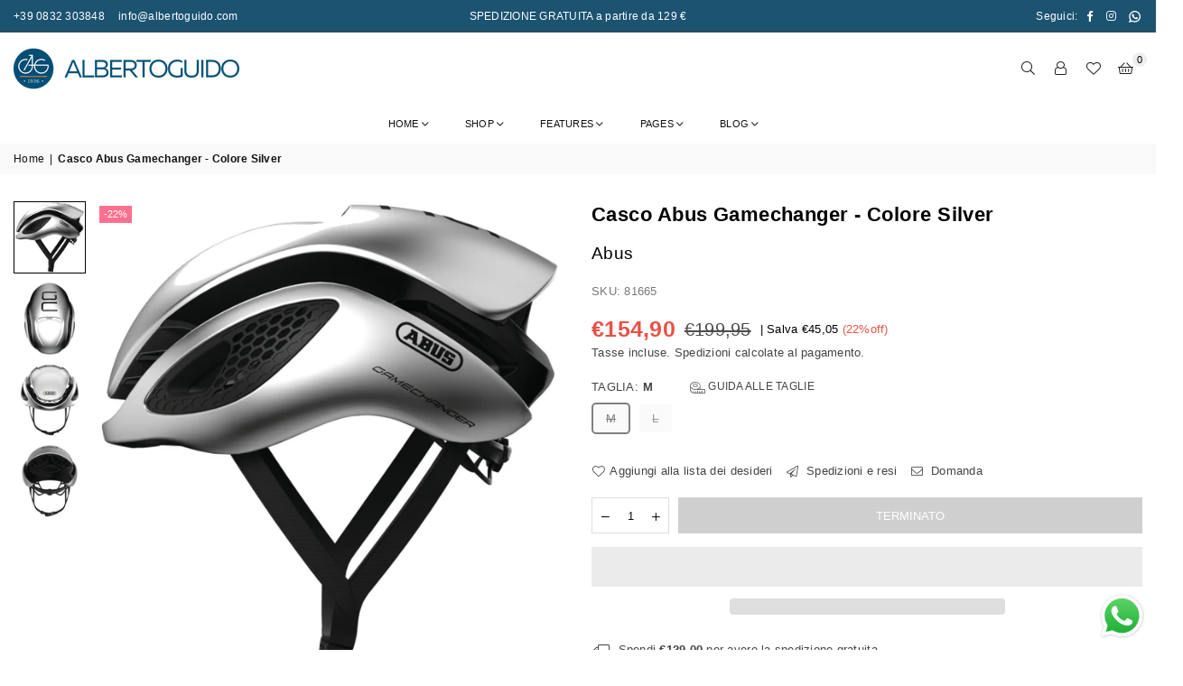

--- FILE ---
content_type: text/html; charset=utf-8
request_url: https://albertoguido.com/products/casco-abus-gamechanger-colore-silver
body_size: 52616
content:
<!doctype html>
<html class="no-js" lang="it" ><head>
	<!-- Added by AVADA SEO Suite -->
	

	<!-- /Added by AVADA SEO Suite --><meta charset="utf-8"><meta http-equiv="X-UA-Compatible" content="IE=edge,chrome=1"><meta name="viewport" content="width=device-width, initial-scale=1.0"><meta name="theme-color" content="#111111"><meta name="format-detection" content="telephone=no"><link rel="canonical" href="https://albertoguido.com/products/casco-abus-gamechanger-colore-silver"><link rel="preconnect" href="https://cdn.shopify.com" crossorigin><link rel="dns-prefetch" href="https://albertoguido.com" crossorigin><link rel="dns-prefetch" href="https://alberto-guido.myshopify.com" crossorigin><link rel="preconnect" href="https://fonts.shopifycdn.com" crossorigin><link rel="shortcut icon" href="//albertoguido.com/cdn/shop/files/favicon_32x32.jpg?v=1733993551" type="image/png"><link rel="apple-touch-icon-precomposed" type="image/png" sizes="152x152" href="//albertoguido.com/cdn/shop/files/favicon_152x.jpg?v=1733993551"><title>Casco Abus Gamechanger - Colore Silver &ndash; Alberto Guido</title><meta name="description" content="AMECHANGER GameChanger ABUS è il casco aerodinamico innovativo per il ciclismo professionistico.UNA NUOVA DEFINIZIONE DI AERODINAMICITÀGameChanger riscrive le regole. Indovinate qual è l&#39;acerrimo nemico della velocità: la resistenza dell&#39;aria.Per tutti i ciclisti la sfida del vento è una delle più impegnative. Con il s"><!-- /snippets/social-meta-tags.liquid --> <meta name="keywords" content="Alberto Guido, albertoguido.com" /><meta name="author" content="AdornThemes"><meta property="og:site_name" content="Alberto Guido"><meta property="og:url" content="https://albertoguido.com/products/casco-abus-gamechanger-colore-silver"><meta property="og:title" content="Casco Abus Gamechanger - Colore Silver"><meta property="og:type" content="product"><meta property="og:description" content="AMECHANGER GameChanger ABUS è il casco aerodinamico innovativo per il ciclismo professionistico.UNA NUOVA DEFINIZIONE DI AERODINAMICITÀGameChanger riscrive le regole. Indovinate qual è l&#39;acerrimo nemico della velocità: la resistenza dell&#39;aria.Per tutti i ciclisti la sfida del vento è una delle più impegnative. Con il s"><meta property="og:price:amount" content="154,90"><meta property="og:price:currency" content="EUR"><meta property="og:image" content="http://albertoguido.com/cdn/shop/files/81665_GameChanger_gleam_silver_side_abus_640_1200x1200.png?v=1703933148"><meta property="og:image" content="http://albertoguido.com/cdn/shop/files/81665_Gamechanger_gleam_silver_top_abus_640_1200x1200.png?v=1703933170"><meta property="og:image" content="http://albertoguido.com/cdn/shop/files/81665_GameChanger_gleam_silver_front_abus_640_1200x1200.png?v=1703933186"><meta property="og:image:secure_url" content="https://albertoguido.com/cdn/shop/files/81665_GameChanger_gleam_silver_side_abus_640_1200x1200.png?v=1703933148"><meta property="og:image:secure_url" content="https://albertoguido.com/cdn/shop/files/81665_Gamechanger_gleam_silver_top_abus_640_1200x1200.png?v=1703933170"><meta property="og:image:secure_url" content="https://albertoguido.com/cdn/shop/files/81665_GameChanger_gleam_silver_front_abus_640_1200x1200.png?v=1703933186"><meta name="twitter:card" content="summary_large_image"><meta name="twitter:title" content="Casco Abus Gamechanger - Colore Silver"><meta name="twitter:description" content="AMECHANGER GameChanger ABUS è il casco aerodinamico innovativo per il ciclismo professionistico.UNA NUOVA DEFINIZIONE DI AERODINAMICITÀGameChanger riscrive le regole. Indovinate qual è l&#39;acerrimo nemico della velocità: la resistenza dell&#39;aria.Per tutti i ciclisti la sfida del vento è una delle più impegnative. Con il s">
<link rel="preload" as="font" href="" type="font/woff2" crossorigin><link rel="preload" as="font" href="" type="font/woff2" crossorigin><link rel="preload" as="font" href="" type="font/woff2" crossorigin><link rel="preload" as="font" href="" type="font/woff2" crossorigin><link rel="preload" as="font" href="//albertoguido.com/cdn/fonts/lato/lato_n4.c3b93d431f0091c8be23185e15c9d1fee1e971c5.woff2" type="font/woff2" crossorigin><link rel="preload" as="font" href="//albertoguido.com/cdn/fonts/lato/lato_n7.900f219bc7337bc57a7a2151983f0a4a4d9d5dcf.woff2" type="font/woff2" crossorigin><link rel="preload" as="font" href="//albertoguido.com/cdn/shop/t/4/assets/adorn-icons.woff2?v=23110375483909177801706522887" type="font/woff2" crossorigin><style type="text/css">:root{--ft1:"system_ui",-apple-system, 'Segoe UI', Roboto, 'Helvetica Neue', 'Noto Sans', 'Liberation Sans', Arial, sans-serif, 'Apple Color Emoji', 'Segoe UI Emoji', 'Segoe UI Symbol', 'Noto Color Emoji';--ft2:Helvetica,Arial, sans-serif;--ft3:Lato,sans-serif;--site_gutter:15px;--grid_gutter:30px;--grid_gutter_sm:15px; --input_height:38px;--input_height_sm:32px;--error:#d20000}*,::after,::before{box-sizing:border-box}article,aside,details,figcaption,figure,footer,header,hgroup,main,menu,nav,section,summary{display:block}body,button,input,select,textarea{font-family:-apple-system,BlinkMacSystemFont,"Segoe UI","Roboto","Oxygen","Ubuntu","Cantarell","Helvetica Neue",sans-serif;-webkit-font-smoothing:antialiased;-webkit-text-size-adjust:100%}a{background-color:transparent}a,a:after,a:before{transition:all .3s ease-in-out}b,strong{font-weight:700;}em{font-style:italic}small{font-size:80%}sub,sup{font-size:75%;line-height:0;position:relative;vertical-align:baseline}sup{top:-.5em}sub{bottom:-.25em}img{max-width:100%;border:0}button,input,optgroup,select,textarea{color:inherit;font:inherit;margin:0;outline:0}button[disabled],input[disabled]{cursor:default}[type=button]::-moz-focus-inner,[type=reset]::-moz-focus-inner,[type=submit]::-moz-focus-inner,button::-moz-focus-inner{border-style:none;padding:0}[type=button]:-moz-focusring,[type=reset]:-moz-focusring,[type=submit]:-moz-focusring,button:-moz-focusring{outline:1px dotted ButtonText}input[type=email],input[type=number],input[type=password],input[type=search]{-webkit-appearance:none;-moz-appearance:none}table{width:100%;border-collapse:collapse;border-spacing:0}td,th{padding:0}textarea{overflow:auto;-webkit-appearance:none;-moz-appearance:none}[tabindex='-1']:focus{outline:0}a,img{outline:0!important;border:0}[role=button],a,button,input,label,select,textarea{touch-action:manipulation}.fl,.flex{display:flex}.fl1,.flex-item{flex:1}.clearfix::after{content:'';display:table;clear:both}.clear{clear:both}.icon__fallback-text,.v-hidden{position:absolute!important;overflow:hidden;clip:rect(0 0 0 0);height:1px;width:1px;margin:-1px;padding:0;border:0}.visibility-hidden{visibility:hidden}.js-focus-hidden:focus{outline:0}.no-js:not(html),.no-js .js{display:none}.no-js .no-js:not(html){display:block}.skip-link:focus{clip:auto;width:auto;height:auto;margin:0;color:#111;background-color:#fff;padding:10px;opacity:1;z-index:10000;transition:none}blockquote{background:#f8f8f8;font-weight:600;font-size:15px;font-style:normal;text-align:center;padding:0 30px;margin:0}.rte blockquote{padding:25px;margin-bottom:20px}blockquote p+cite{margin-top:7.5px}blockquote cite{display:block;font-size:13px;font-style:inherit}code,pre{font-family:Consolas,monospace;font-size:1em}pre{overflow:auto}.rte:last-child{margin-bottom:0}.rte .h1,.rte .h2,.rte .h3,.rte .h4,.rte .h5,.rte .h6,.rte h1,.rte h2,.rte h3,.rte h4,.rte h5,.rte h6{margin-top:15px;margin-bottom:7.5px}.rte .h1:first-child,.rte .h2:first-child,.rte .h3:first-child,.rte .h4:first-child,.rte .h5:first-child,.rte .h6:first-child,.rte h1:first-child,.rte h2:first-child,.rte h3:first-child,.rte h4:first-child,.rte h5:first-child,.rte h6:first-child{margin-top:0}.rte li{margin-bottom:4px;list-style:inherit}.rte li:last-child{margin-bottom:0}.rte-setting{margin-bottom:11.11111px}.rte-setting:last-child{margin-bottom:0}p:last-child{margin-bottom:0}li{list-style:none}.fine-print{font-size:1.07692em;font-style:italic;margin:20px 0}.txt--minor{font-size:80%}.txt--emphasis{font-style:italic}.icon{display:inline-block;width:20px;height:20px;vertical-align:middle;fill:currentColor}.no-svg .icon{display:none}svg.icon:not(.icon--full-color) circle,svg.icon:not(.icon--full-color) ellipse,svg.icon:not(.icon--full-color) g,svg.icon:not(.icon--full-color) line,svg.icon:not(.icon--full-color) path,svg.icon:not(.icon--full-color) polygon,svg.icon:not(.icon--full-color) polyline,svg.icon:not(.icon--full-color) rect,symbol.icon:not(.icon--full-color) circle,symbol.icon:not(.icon--full-color) ellipse,symbol.icon:not(.icon--full-color) g,symbol.icon:not(.icon--full-color) line,symbol.icon:not(.icon--full-color) path,symbol.icon:not(.icon--full-color) polygon,symbol.icon:not(.icon--full-color) polyline,symbol.icon:not(.icon--full-color) rect{fill:inherit;stroke:inherit}.no-svg .icon__fallback-text{position:static!important;overflow:inherit;clip:none;height:auto;width:auto;margin:0}ol,ul{margin:0;padding:0}ol{list-style:decimal}.list--inline{padding:0;margin:0}.list--inline li{display:inline-block;margin-bottom:0;vertical-align:middle}.rte img{height:auto}.rte table{table-layout:fixed}.rte ol,.rte ul{margin:20px 0 30px 30px}.rte ol.list--inline,.rte ul.list--inline{margin-left:0}.rte ul{list-style:disc outside}.rte ul ul{list-style:circle outside}.rte ul ul ul{list-style:square outside}.rte a:not(.btn){padding-bottom:1px}.tc .rte ol,.tc .rte ul,.tc.rte ol,.tc.rte ul{margin-left:0;list-style-position:inside}.rte__table-wrapper{max-width:100%;overflow:auto;-webkit-overflow-scrolling:touch}svg:not(:root){overflow:hidden}.video-wrapper{position:relative;overflow:hidden;max-width:100%;padding-bottom:56.25%;height:0;height:auto}.video-wrapper iframe{position:absolute;top:0;left:0;width:100%;height:100%}form{margin:0}legend{border:0;padding:0}button,input[type=submit],label[for]{cursor:pointer}input[type=text]{-webkit-appearance:none;-moz-appearance:none}[type=checkbox]+label,[type=radio]+label{display:inline-block;margin-bottom:0}textarea{min-height:100px}input[type=checkbox],input[type=radio]{margin:0 5px 0 0;vertical-align:middle}select::-ms-expand{display:none}.label--hidden{position:absolute;height:0;width:0;margin-bottom:0;overflow:hidden;clip:rect(1px,1px,1px,1px)}.form-vertical input,.form-vertical select,.form-vertical textarea{display:block;width:100%}.form-vertical [type=checkbox],.form-vertical [type=radio]{display:inline-block;width:auto;margin-right:5px}.form-vertical .btn,.form-vertical [type=submit]{display:inline-block;width:auto}.grid--table{display:table;table-layout:fixed;width:100%}.grid--table>.gitem{float:none;display:table-cell;vertical-align:middle}.is-transitioning{display:block!important;visibility:visible!important}.mr0{margin:0 !important;}.pd0{ padding:0 !important;}.db{display:block}.dbi{display:inline-block}.dn, .hidden,.btn.loading .txt {display:none}.of_hidden {overflow:hidden}.pa {position:absolute}.pr {position:relative}.fw-300{font-weight:300}.fw-400{font-weight:400}.fw-500{font-weight:500}.fw-600{font-weight:600}b,strong,.fw-700{font-weight:700}em, .em{font-style:italic}.tt-u{text-transform:uppercase}.tt-l{text-transform:lowercase}.tt-c{text-transform:capitalize}.tt-n{text-transform:none}.list-bullet,.list-arrow,.list-square,.order-list{padding:0 0 15px 15px;}.list-bullet li {list-style:disc; padding:4px 0; }.list-bullet ul, .list-circle ul, .list-arrow ul, .order-list li {padding-left:15px;}.list-square li {list-style:square; padding:4px 0; } .list-arrow li {list-style:disclosure-closed; padding:4px 0; }.order-list li {list-style:decimal; padding:4px 0; }.tdn {text-decoration:none!important}.tdu {text-decoration:underline}.imgFt{position:absolute;top:0;left:0;width:100%;height:100%;object-fit:cover; object-position:center; }.imgFl { display:block; width:100%; height:auto; }.imgWrapper { display:block; margin:auto; }.autoHt { height:auto; }.bgImg { background-size:cover; background-repeat:no-repeat; background-position:center; }.grid-sizer{width:25%; position:absolute}.w_auto {width:auto!important}.h_auto{height:auto}.w_100{width:100%!important}.h_100{height:100%!important}.pd10 {padding:10px;}.grid{display:flex;flex-wrap:wrap;list-style:none;margin:0 -7.5px }.gitem{flex:0 0 auto;padding-left:7.5px;padding-right:7.5px;width:100%}.col-1,.rwcols-1 .gitem, .wd100{width:100%}.col-2,.rwcols-2 .gitem,.wd50{width:50%}.col-3,.rwcols-3 .gitem,.wd33{width:33.33333%}.col-4,.rwcols-4 .gitem,.wd25{width:25%}.col-5,.rwcols-5 .gitem,.wd20{width:20%}.col-6,.rwcols-6 .gitem,.wd16{width:16.66667%}.col-7,.rwcols-7 .gitem,.wd14{width:14.28571%}.col-8,.rwcols-8 .gitem,.wd12{width:12.5%}.col-9,.rwcols-9 .gitem,.wd11{width:11.11111%}.col-10,.rwcols-10 .gitem,.wd10{width:10%}.wd30{width:30%}.wd37{width:37.5%}.wd40{width:40%}.wd60{width:60%}.wd62{width:62.5%}.wd66{width:66.66667%}.wd70{width:70%}.wd75{width:75%}.wd80{width:80%}.wd83{width:83.33333%}.wd87{width:87.5%}.wd90{width:90%}.wd100{width:100%}.show{display:block!important}.hide{display:none!important}.grid-products{margin:0 -0.0px}.grid-products .gitem{padding-left:0.0px;padding-right:0.0px}.f-row{flex-direction:row}.f-col{flex-direction:column}.f-wrap{flex-wrap:wrap}.f-nowrap{flex-wrap:nowrap}.f-jcs{justify-content:flex-start}.f-jce{justify-content:flex-end}.f-jcc{justify-content:center}.f-jcsb{justify-content:space-between}.f-jcsa{justify-content:space-around}.f-jcse{justify-content:space-evenly}.f-ais{align-items:flex-start}.f-aie{align-items:flex-end}.f-aic{align-items:center}.f-aib{align-items:baseline}.f-aist{align-items:stretch}.f-acs{align-content:flex-start}.f-ace{align-content:flex-end}.f-acc{align-content:center}.f-acsb{align-content:space-between}.f-acsa{align-content:space-around}.f-acst{align-content:stretch}.f-asa{align-self:auto}.f-ass{align-self:flex-start}.f-ase{align-self:flex-end}.f-asc{align-self:center}.f-asb{align-self:baseline}.f-asst{align-self:stretch}.order0{order:0}.order1{order:1}.order2{order:2}.order3{order:3}.tl{text-align:left!important}.tc{text-align:center!important}.tr{text-align:right!important}.m_auto{margin-left:auto;margin-right:auto}.ml_auto{margin-left:auto}.mr_auto{margin-right:auto}.m0{margin:0!important}.mt0{margin-top:0!important}.ml0{margin-left:0!important}.mr0{margin-right:0!important}.mb0{margin-bottom:0!important}.ml5{margin-left:5px}.mt5{margin-top:5px}.mr5{margin-right:5px}.mb5{margin-bottom:5px}.ml10{margin-left:10px}.mt10{margin-top:10px}.mr10{margin-right:10px}.mb10{margin-bottom:10px}.ml15{margin-left:15px}.mt15{margin-top:15px}.mr15{margin-right:15px}.mb15{margin-bottom:15px}.ml20{margin-left:20px}.mt20{margin-top:20px!important}.mr20{margin-right:20px}.mb20{margin-bottom:20px}.ml25{margin-left:25px}.mt25{margin-top:25px}.mr25{margin-right:25px}.mb25{margin-bottom:25px}.ml30{margin-left:30px}.mt30{margin-top:30px}.mr30{margin-right:30px}.mb30{margin-bottom:30px}.mb35{margin-bottom:35px}.mb40{margin-bottom:40px}.mb45{margin-bottom:45px}.mb50{margin-bottom:50px}@media (min-width:768px){.col-md-1{width:100%}.col-md-2,.rwcols-md-2 .gitem,.wd50-md{width:50%}.col-md-3,.rwcols-md-3 .gitem,.wd33-md{width:33.33333%}.col-md-4,.rwcols-md-4 .gitem,.wd25-md{width:25%}.col-md-5,.rwcols-md-5 .gitem,.wd20-md{width:20%}.col-md-6,.rwcols-md-6 .gitem,.wd16-md{width:16.66667%}.col-md-7,.rwcols-md-7 .gitem,.wd14-md{width:14.28571%}.col-md-8,.rwcols-md-8 .gitem,.wd12-md{width:12.5%}.col-md-9,.rwcols-md-9 .gitem,.wd11-md{width:11.11111%}.col-md-10,.rwcols-md-10 .gitem,.wd10-md{width:10%}.wd30-md{width:30%}.wd37-md{width:37.5%}.wd40-md{width:40%}.wd60-md{width:60%}.wd62-md{width:62.5%}.wd66-md{width:66.66667%}.wd70-md{width:70%}.wd75-md{width:75%}.wd80-md{width:80%}.wd83-md{width:83.33333%}.wd87-md{width:87.5%}.wd90-md{width:90%}.tl-md{text-align:left!important}.tc-md{text-align:center!important}.tr-md{text-align:right!important}.f-row-md{flex-direction:row}.f-col-md{flex-direction:column}.f-wrap-md{flex-wrap:wrap}.f-nowrap-md{flex-wrap:nowrap}.f-jcs-md{justify-content:flex-start}.f-jce-md{justify-content:flex-end}.f-jcc-md{justify-content:center}.f-jcsb-md{justify-content:space-between}.f-jcsa-md{justify-content:space-around}.f-jcse-md{justify-content:space-evenly}.f-ais-md{align-items:flex-start}.f-aie-md{align-items:flex-end}.f-aic-md{align-items:center}.f-aib-md{align-items:baseline}.f-aist-md{align-items:stretch}.f-acs-md{align-content:flex-start}.f-ace-md{align-content:flex-end}.f-acc-md{align-content:center}.f-acsb-md{align-content:space-between}.f-acsa-md{align-content:space-around}.f-acst-md{align-content:stretch}.f-asa-md{align-self:auto}.f-ass-md{align-self:flex-start}.f-ase-md{align-self:flex-end}.f-asc-md{align-self:center}.f-asb-md{align-self:baseline}.f-asst-md{align-self:stretch}.mb0-md{margin-bottom:0}.mb5-md{margin-bottom:5px}.mb10-md{margin-bottom:10px}.mb15-md{margin-bottom:15px}.mb20-md{margin-bottom:20px}.mb25-md{margin-bottom:25px}.mb30-md{margin-bottom:30px}.mb35-md{margin-bottom:35px}.mb40-md{margin-bottom:40px}.mb45-md{margin-bottom:45px}.mb50-md{margin-bottom:50px}}@media (min-width:1025px){.grid{margin:0 -15px }.gitem{padding-left:15px;padding-right:15px }.col-lg-1{width:100%}.col-lg-2,.rwcols-lg-2 .gitem,.wd50-lg{width:50%}.col-lg-3,.rwcols-lg-3 .gitem,.wd33-lg{width:33.33333%}.col-lg-4,.rwcols-lg-4 .gitem,.wd25-lg{width:25%}.col-lg-5,.rwcols-lg-5 .gitem,.wd20-lg{width:20%}.col-lg-6,.rwcols-lg-6 .gitem,.wd16-lg{width:16.66667%}.col-lg-7,.rwcols-lg-7 .gitem,.wd14-lg{width:14.28571%}.col-lg-8,.rwcols-lg-8 .gitem,.wd12-lg{width:12.5%}.col-lg-9,.rwcols-lg-9 .gitem,.wd11-lg{width:11.11111%}.col-lg-10,.rwcols-lg-10 .gitem,.wd10-lg{width:10%}.wd30-lg{width:30%}.wd37-lg{width:37.5%}.wd40-lg{width:40%}.wd60-lg{width:60%}.wd62-lg{width:62.5%}.wd66-lg{width:66.66667%}.wd70-lg{width:70%}.wd75-lg{width:75%}.wd80-lg{width:80%}.wd83-lg{width:83.33333%}.wd87-lg{width:87.5%}.wd90-lg{width:90%}.show-lg{display:block!important}.hide-lg{display:none!important}.f-row-lg{flex-direction:row}.f-col-lg{flex-direction:column}.f-wrap-lg{flex-wrap:wrap}.f-nowrap-lg{flex-wrap:nowrap}.tl-lg {text-align:left!important}.tc-lg {text-align:center!important}.tr-lg {text-align:right!important}.grid-products{margin:0 -15.0px}.grid-products .gitem{padding-left:15.0px;padding-right:15.0px}}@media (min-width:1280px){.col-xl-1{width:100%}.col-xl-2,.rwcols-xl-2 .gitem,.wd50-xl{width:50%}.col-xl-3,.rwcols-xl-3 .gitem,.wd33-xl{width:33.33333%}.col-xl-4,.rwcols-xl-4 .gitem,.wd25-xl{width:25%}.col-xl-5,.rwcols-xl-5 .gitem,.wd20-xl{width:20%}.col-xl-6,.rwcols-xl-6 .gitem,.wd16-xl{width:16.66667%}.col-xl-7,.rwcols-xl-7 .gitem,.wd14-xl{width:14.28571%}.col-xl-8,.rwcols-xl-8 .gitem,.wd12-xl{width:12.5%}.col-xl-9,.rwcols-xl-9 .gitem,.wd11-xl{width:11.11111%}.col-xl-10,.rwcols-xl-10 .gitem,.wd10-xl{width:10%}.wd30-xl{width:30%}.wd37-xl{width:37.5%}.wd40-xl{width:40%}.wd60-xl{width:60%}.wd62-xl{width:62.5%}.wd66-xl{width:66.66667%}.wd70-xl{width:70%}.wd75-xl{width:75%}.wd80-xl{width:80%}.wd83-xl{width:83.33333%}.wd87-xl{width:87.5%}.wd90-xl{width:90%}.show-xl{display:block!important}.hide-xl{display:none!important}.f-wrap-xl{flex-wrap:wrap}.f-col-xl{flex-direction:column}.tl-xl {text-align:left!important}.tc-xl {text-align:center!important}.tr-xl {text-align:right!important}}@media only screen and (min-width:768px) and (max-width:1025px){.show-md{display:block!important}.hide-md{display:none!important}}@media only screen and (max-width:767px){.show-sm{display:block!important}.hide-sm{display:none!important}}@font-face{font-family:Adorn-Icons;src:url("//albertoguido.com/cdn/shop/t/4/assets/adorn-icons.woff2?v=23110375483909177801706522887") format('woff2'),url("//albertoguido.com/cdn/shop/t/4/assets/adorn-icons.woff?v=3660380726993999231706522887") format('woff');font-weight:400;font-style:normal;font-display:swap}.at{font:normal normal normal 15px/1 Adorn-Icons;speak:none;text-transform:none;display:inline-block;vertical-align:middle;text-rendering:auto;-webkit-font-smoothing:antialiased;-moz-osx-font-smoothing:grayscale}@font-face {font-family: Lato;font-weight: 300;font-style: normal;font-display: swap;src: url("//albertoguido.com/cdn/fonts/lato/lato_n3.a7080ececf6191f1dd5b0cb021691ca9b855c876.woff2") format("woff2"), url("//albertoguido.com/cdn/fonts/lato/lato_n3.61e34b2ff7341f66543eb08e8c47eef9e1cde558.woff") format("woff");}@font-face {font-family: Lato;font-weight: 400;font-style: normal;font-display: swap;src: url("//albertoguido.com/cdn/fonts/lato/lato_n4.c3b93d431f0091c8be23185e15c9d1fee1e971c5.woff2") format("woff2"), url("//albertoguido.com/cdn/fonts/lato/lato_n4.d5c00c781efb195594fd2fd4ad04f7882949e327.woff") format("woff");}@font-face {font-family: Lato;font-weight: 500;font-style: normal;font-display: swap;src: url("//albertoguido.com/cdn/fonts/lato/lato_n5.b2fec044fbe05725e71d90882e5f3b21dae2efbd.woff2") format("woff2"), url("//albertoguido.com/cdn/fonts/lato/lato_n5.f25a9a5c73ff9372e69074488f99e8ac702b5447.woff") format("woff");}@font-face {font-family: Lato;font-weight: 600;font-style: normal;font-display: swap;src: url("//albertoguido.com/cdn/fonts/lato/lato_n6.38d0e3b23b74a60f769c51d1df73fac96c580d59.woff2") format("woff2"), url("//albertoguido.com/cdn/fonts/lato/lato_n6.3365366161bdcc36a3f97cfbb23954d8c4bf4079.woff") format("woff");}@font-face {font-family: Lato;font-weight: 700;font-style: normal;font-display: swap;src: url("//albertoguido.com/cdn/fonts/lato/lato_n7.900f219bc7337bc57a7a2151983f0a4a4d9d5dcf.woff2") format("woff2"), url("//albertoguido.com/cdn/fonts/lato/lato_n7.a55c60751adcc35be7c4f8a0313f9698598612ee.woff") format("woff");}.page-width { margin:0 auto; padding-left:10px; padding-right:10px; max-width:1300px; }.fullwidth { max-width:100%; padding-left:10px; padding-right:10px; }@media only screen and (min-width:766px) { .page-width { padding-left:15px; padding-right:15px; }.fullwidth { padding-left:15px; padding-right:15px; }}@media only screen and (min-width:1280px){.fullwidth { padding-left:55px; padding-right:55px; }}.fullwidth.npd { padding-left:0; padding-right:0; }</style><link rel="stylesheet" href="//albertoguido.com/cdn/shop/t/4/assets/theme.css?v=81589148012534359211731667470" type="text/css" media="all">    <script src="//albertoguido.com/cdn/shop/t/4/assets/lazysizes.js?v=87699819761267479901706522888" async></script>  <script src="//albertoguido.com/cdn/shop/t/4/assets/jquery.min.js?v=115860211936397945481706522888"defer="defer"></script><script>var theme = {strings:{addToCart:"Aggiungi al carrello",preOrder:"Pre ordina ora",soldOut:"Terminato",unavailable:"Non disponibile",showMore:"Mostra altri",showLess:"Mostra meno"},mlcurrency:false,moneyFormat:"€{{amount_with_comma_separator}}",currencyFormat:"money_format",shopCurrency:"EUR",autoCurrencies:true,money_currency_format:"€{{amount_with_comma_separator}} EUR",money_format:"€{{amount_with_comma_separator}}",ajax_cart:true,fixedHeader:true,animation:true,animationMobile:true,searchresult:"Mostra tutti i risultati",wlAvailable:"Disponibile nella lista dei desideri",rtl:false,};document.documentElement.className = document.documentElement.className.replace('no-js', 'js');var Metatheme = null,thm = 'Avone', shpeml = 'info@albertoguido.com', dmn = window.location.hostname;        window.lazySizesConfig = window.lazySizesConfig || {};window.lazySizesConfig.loadMode = 1;      window.lazySizesConfig.loadHidden = false;        window.shopUrl = 'https://albertoguido.com';      window.routes = {        cart_add_url: '/cart/add',        cart_change_url: '/cart/change',        cart_update_url: '/cart/update',        cart_url: '/cart',        predictive_search_url: '/search/suggest'      };      window.cartStrings = {        error: `Errore`,        quantityError: ``      };</script><script src="//albertoguido.com/cdn/shop/t/4/assets/vendor.js?v=154559527474465178371706522888" defer="defer"></script>
   <script>window.performance && window.performance.mark && window.performance.mark('shopify.content_for_header.start');</script><meta name="facebook-domain-verification" content="91rvc4k9n7zbij3ljkd98zkvk5uu2i">
<meta id="shopify-digital-wallet" name="shopify-digital-wallet" content="/66580807959/digital_wallets/dialog">
<meta name="shopify-checkout-api-token" content="443a9427fd1573fb9373f07fbbd04a3f">
<meta id="in-context-paypal-metadata" data-shop-id="66580807959" data-venmo-supported="false" data-environment="production" data-locale="it_IT" data-paypal-v4="true" data-currency="EUR">
<link rel="alternate" type="application/json+oembed" href="https://albertoguido.com/products/casco-abus-gamechanger-colore-silver.oembed">
<script async="async" data-src="/checkouts/internal/preloads.js?locale=it-IT"></script>
<script id="apple-pay-shop-capabilities" type="application/json">{"shopId":66580807959,"countryCode":"IT","currencyCode":"EUR","merchantCapabilities":["supports3DS"],"merchantId":"gid:\/\/shopify\/Shop\/66580807959","merchantName":"Alberto Guido","requiredBillingContactFields":["postalAddress","email","phone"],"requiredShippingContactFields":["postalAddress","email","phone"],"shippingType":"shipping","supportedNetworks":["visa","maestro","masterCard","amex"],"total":{"type":"pending","label":"Alberto Guido","amount":"1.00"},"shopifyPaymentsEnabled":true,"supportsSubscriptions":true}</script>
<script id="shopify-features" type="application/json">{"accessToken":"443a9427fd1573fb9373f07fbbd04a3f","betas":["rich-media-storefront-analytics"],"domain":"albertoguido.com","predictiveSearch":true,"shopId":66580807959,"locale":"it"}</script>
<script>var Shopify = Shopify || {};
Shopify.shop = "alberto-guido.myshopify.com";
Shopify.locale = "it";
Shopify.currency = {"active":"EUR","rate":"1.0"};
Shopify.country = "IT";
Shopify.theme = {"name":"Syfer 2.0","id":164005642581,"schema_name":"Avone","schema_version":"5.1","theme_store_id":null,"role":"main"};
Shopify.theme.handle = "null";
Shopify.theme.style = {"id":null,"handle":null};
Shopify.cdnHost = "albertoguido.com/cdn";
Shopify.routes = Shopify.routes || {};
Shopify.routes.root = "/";</script>
<script type="module">!function(o){(o.Shopify=o.Shopify||{}).modules=!0}(window);</script>
<script>!function(o){function n(){var o=[];function n(){o.push(Array.prototype.slice.apply(arguments))}return n.q=o,n}var t=o.Shopify=o.Shopify||{};t.loadFeatures=n(),t.autoloadFeatures=n()}(window);</script>
<script id="shop-js-analytics" type="application/json">{"pageType":"product"}</script>
<script defer="defer" async type="module" data-src="//albertoguido.com/cdn/shopifycloud/shop-js/modules/v2/client.init-shop-cart-sync_dvfQaB1V.it.esm.js"></script>
<script defer="defer" async type="module" data-src="//albertoguido.com/cdn/shopifycloud/shop-js/modules/v2/chunk.common_BW-OJwDu.esm.js"></script>
<script defer="defer" async type="module" data-src="//albertoguido.com/cdn/shopifycloud/shop-js/modules/v2/chunk.modal_CX4jaIRf.esm.js"></script>
<script type="module">
  await import("//albertoguido.com/cdn/shopifycloud/shop-js/modules/v2/client.init-shop-cart-sync_dvfQaB1V.it.esm.js");
await import("//albertoguido.com/cdn/shopifycloud/shop-js/modules/v2/chunk.common_BW-OJwDu.esm.js");
await import("//albertoguido.com/cdn/shopifycloud/shop-js/modules/v2/chunk.modal_CX4jaIRf.esm.js");

  window.Shopify.SignInWithShop?.initShopCartSync?.({"fedCMEnabled":true,"windoidEnabled":true});

</script>
<script>(function() {
  var isLoaded = false;
  function asyncLoad() {
    if (isLoaded) return;
    isLoaded = true;
    var urls = ["https:\/\/ecommplugins-scripts.trustpilot.com\/v2.1\/js\/header.min.js?settings=eyJrZXkiOiI4QUd4TlZQY1d0S2ZhWEVTIiwicyI6Im5vbmUifQ==\u0026v=2.5\u0026shop=alberto-guido.myshopify.com","https:\/\/ecommplugins-scripts.trustpilot.com\/v2.1\/js\/success.min.js?settings=eyJrZXkiOiI4QUd4TlZQY1d0S2ZhWEVTIiwicyI6Im5vbmUiLCJ0IjpbIm9yZGVycy9mdWxmaWxsZWQiXSwidiI6IiIsImEiOiIifQ==\u0026shop=alberto-guido.myshopify.com","https:\/\/ecommplugins-trustboxsettings.trustpilot.com\/alberto-guido.myshopify.com.js?settings=1761582630791\u0026shop=alberto-guido.myshopify.com","https:\/\/widget.trustpilot.com\/bootstrap\/v5\/tp.widget.sync.bootstrap.min.js?shop=alberto-guido.myshopify.com"];
    for (var i = 0; i < urls.length; i++) {
      var s = document.createElement('script');
      s.type = 'text/javascript';
      s.async = true;
      s.src = urls[i];
      var x = document.getElementsByTagName('script')[0];
      x.parentNode.insertBefore(s, x);
    }
  };
  document.addEventListener('StartAsyncLoading',function(event){asyncLoad();});if(window.attachEvent) {
    window.attachEvent('onload', function(){});
  } else {
    window.addEventListener('load', function(){}, false);
  }
})();</script>
<script id="__st">var __st={"a":66580807959,"offset":3600,"reqid":"80d9af18-50ac-4570-9fb3-ad5433ebcbb9-1769096032","pageurl":"albertoguido.com\/products\/casco-abus-gamechanger-colore-silver","u":"3b33675fedd6","p":"product","rtyp":"product","rid":8916051525973};</script>
<script>window.ShopifyPaypalV4VisibilityTracking = true;</script>
<script id="captcha-bootstrap">!function(){'use strict';const t='contact',e='account',n='new_comment',o=[[t,t],['blogs',n],['comments',n],[t,'customer']],c=[[e,'customer_login'],[e,'guest_login'],[e,'recover_customer_password'],[e,'create_customer']],r=t=>t.map((([t,e])=>`form[action*='/${t}']:not([data-nocaptcha='true']) input[name='form_type'][value='${e}']`)).join(','),a=t=>()=>t?[...document.querySelectorAll(t)].map((t=>t.form)):[];function s(){const t=[...o],e=r(t);return a(e)}const i='password',u='form_key',d=['recaptcha-v3-token','g-recaptcha-response','h-captcha-response',i],f=()=>{try{return window.sessionStorage}catch{return}},m='__shopify_v',_=t=>t.elements[u];function p(t,e,n=!1){try{const o=window.sessionStorage,c=JSON.parse(o.getItem(e)),{data:r}=function(t){const{data:e,action:n}=t;return t[m]||n?{data:e,action:n}:{data:t,action:n}}(c);for(const[e,n]of Object.entries(r))t.elements[e]&&(t.elements[e].value=n);n&&o.removeItem(e)}catch(o){console.error('form repopulation failed',{error:o})}}const l='form_type',E='cptcha';function T(t){t.dataset[E]=!0}const w=window,h=w.document,L='Shopify',v='ce_forms',y='captcha';let A=!1;((t,e)=>{const n=(g='f06e6c50-85a8-45c8-87d0-21a2b65856fe',I='https://cdn.shopify.com/shopifycloud/storefront-forms-hcaptcha/ce_storefront_forms_captcha_hcaptcha.v1.5.2.iife.js',D={infoText:'Protetto da hCaptcha',privacyText:'Privacy',termsText:'Termini'},(t,e,n)=>{const o=w[L][v],c=o.bindForm;if(c)return c(t,g,e,D).then(n);var r;o.q.push([[t,g,e,D],n]),r=I,A||(h.body.append(Object.assign(h.createElement('script'),{id:'captcha-provider',async:!0,src:r})),A=!0)});var g,I,D;w[L]=w[L]||{},w[L][v]=w[L][v]||{},w[L][v].q=[],w[L][y]=w[L][y]||{},w[L][y].protect=function(t,e){n(t,void 0,e),T(t)},Object.freeze(w[L][y]),function(t,e,n,w,h,L){const[v,y,A,g]=function(t,e,n){const i=e?o:[],u=t?c:[],d=[...i,...u],f=r(d),m=r(i),_=r(d.filter((([t,e])=>n.includes(e))));return[a(f),a(m),a(_),s()]}(w,h,L),I=t=>{const e=t.target;return e instanceof HTMLFormElement?e:e&&e.form},D=t=>v().includes(t);t.addEventListener('submit',(t=>{const e=I(t);if(!e)return;const n=D(e)&&!e.dataset.hcaptchaBound&&!e.dataset.recaptchaBound,o=_(e),c=g().includes(e)&&(!o||!o.value);(n||c)&&t.preventDefault(),c&&!n&&(function(t){try{if(!f())return;!function(t){const e=f();if(!e)return;const n=_(t);if(!n)return;const o=n.value;o&&e.removeItem(o)}(t);const e=Array.from(Array(32),(()=>Math.random().toString(36)[2])).join('');!function(t,e){_(t)||t.append(Object.assign(document.createElement('input'),{type:'hidden',name:u})),t.elements[u].value=e}(t,e),function(t,e){const n=f();if(!n)return;const o=[...t.querySelectorAll(`input[type='${i}']`)].map((({name:t})=>t)),c=[...d,...o],r={};for(const[a,s]of new FormData(t).entries())c.includes(a)||(r[a]=s);n.setItem(e,JSON.stringify({[m]:1,action:t.action,data:r}))}(t,e)}catch(e){console.error('failed to persist form',e)}}(e),e.submit())}));const S=(t,e)=>{t&&!t.dataset[E]&&(n(t,e.some((e=>e===t))),T(t))};for(const o of['focusin','change'])t.addEventListener(o,(t=>{const e=I(t);D(e)&&S(e,y())}));const B=e.get('form_key'),M=e.get(l),P=B&&M;t.addEventListener('DOMContentLoaded',(()=>{const t=y();if(P)for(const e of t)e.elements[l].value===M&&p(e,B);[...new Set([...A(),...v().filter((t=>'true'===t.dataset.shopifyCaptcha))])].forEach((e=>S(e,t)))}))}(h,new URLSearchParams(w.location.search),n,t,e,['guest_login'])})(!0,!0)}();</script>
<script integrity="sha256-4kQ18oKyAcykRKYeNunJcIwy7WH5gtpwJnB7kiuLZ1E=" data-source-attribution="shopify.loadfeatures" defer="defer" data-src="//albertoguido.com/cdn/shopifycloud/storefront/assets/storefront/load_feature-a0a9edcb.js" crossorigin="anonymous"></script>
<script data-source-attribution="shopify.dynamic_checkout.dynamic.init">var Shopify=Shopify||{};Shopify.PaymentButton=Shopify.PaymentButton||{isStorefrontPortableWallets:!0,init:function(){window.Shopify.PaymentButton.init=function(){};var t=document.createElement("script");t.data-src="https://albertoguido.com/cdn/shopifycloud/portable-wallets/latest/portable-wallets.it.js",t.type="module",document.head.appendChild(t)}};
</script>
<script data-source-attribution="shopify.dynamic_checkout.buyer_consent">
  function portableWalletsHideBuyerConsent(e){var t=document.getElementById("shopify-buyer-consent"),n=document.getElementById("shopify-subscription-policy-button");t&&n&&(t.classList.add("hidden"),t.setAttribute("aria-hidden","true"),n.removeEventListener("click",e))}function portableWalletsShowBuyerConsent(e){var t=document.getElementById("shopify-buyer-consent"),n=document.getElementById("shopify-subscription-policy-button");t&&n&&(t.classList.remove("hidden"),t.removeAttribute("aria-hidden"),n.addEventListener("click",e))}window.Shopify?.PaymentButton&&(window.Shopify.PaymentButton.hideBuyerConsent=portableWalletsHideBuyerConsent,window.Shopify.PaymentButton.showBuyerConsent=portableWalletsShowBuyerConsent);
</script>
<script>
  function portableWalletsCleanup(e){e&&e.src&&console.error("Failed to load portable wallets script "+e.src);var t=document.querySelectorAll("shopify-accelerated-checkout .shopify-payment-button__skeleton, shopify-accelerated-checkout-cart .wallet-cart-button__skeleton"),e=document.getElementById("shopify-buyer-consent");for(let e=0;e<t.length;e++)t[e].remove();e&&e.remove()}function portableWalletsNotLoadedAsModule(e){e instanceof ErrorEvent&&"string"==typeof e.message&&e.message.includes("import.meta")&&"string"==typeof e.filename&&e.filename.includes("portable-wallets")&&(window.removeEventListener("error",portableWalletsNotLoadedAsModule),window.Shopify.PaymentButton.failedToLoad=e,"loading"===document.readyState?document.addEventListener("DOMContentLoaded",window.Shopify.PaymentButton.init):window.Shopify.PaymentButton.init())}window.addEventListener("error",portableWalletsNotLoadedAsModule);
</script>

<script type="module" data-src="https://albertoguido.com/cdn/shopifycloud/portable-wallets/latest/portable-wallets.it.js" onError="portableWalletsCleanup(this)" crossorigin="anonymous"></script>
<script nomodule>
  document.addEventListener("DOMContentLoaded", portableWalletsCleanup);
</script>

<script id='scb4127' type='text/javascript' async='' data-src='https://albertoguido.com/cdn/shopifycloud/privacy-banner/storefront-banner.js'></script><link id="shopify-accelerated-checkout-styles" rel="stylesheet" media="screen" href="https://albertoguido.com/cdn/shopifycloud/portable-wallets/latest/accelerated-checkout-backwards-compat.css" crossorigin="anonymous">
<style id="shopify-accelerated-checkout-cart">
        #shopify-buyer-consent {
  margin-top: 1em;
  display: inline-block;
  width: 100%;
}

#shopify-buyer-consent.hidden {
  display: none;
}

#shopify-subscription-policy-button {
  background: none;
  border: none;
  padding: 0;
  text-decoration: underline;
  font-size: inherit;
  cursor: pointer;
}

#shopify-subscription-policy-button::before {
  box-shadow: none;
}

      </style>

<script>window.performance && window.performance.mark && window.performance.mark('shopify.content_for_header.end');</script><!-- Google Webmaster Tools Site Verification -->
<meta name="google-site-verification" content="DRgAl8Y6HD3_oVHzBbmDMxfZupOsSSzARGutuSTszts" />
<!-- BEGIN app block: shopify://apps/scalapay-on-site-messaging/blocks/widget-embed-block/3be66716-9837-4466-bbb5-839858e44339 -->
<style></style>
<script>

    document.addEventListener('DOMContentLoaded', function () {


        // enable scalapay service
        window.scalapayConfig = window.scalapayConfig || [];

        let isCountryEnabled = function (country, countries) {

            if (!country) return true;

            return countries.split(',').map(x => x.trim().toUpperCase()).filter(Boolean).includes(`${country}`.toUpperCase());
        }

        let createWidgets = function (config, widgets, extraProps) {

            for (const widget of widgets.split('\n').map(x => x.trim()).filter(Boolean)) {
                const parts = widget.split("|").map(x => x.trim());

                if (parts.length < 3) {
                    console.warn(`Scalapay - Invalid widget configuration: ${widget}`);
                    continue;
                }

                config["type"] = parts[0];
                config["amount-selectors"] = JSON.stringify(parts.slice(2));
                config["dark-mode"] = extraProps[`${config["type"]}-dark-mode`] ?? 'never';
                config["alignment"] = extraProps[`${config["type"]}-alignment`] ?? 'left';

                window.scalapayConfig.push([parts[1], JSON.parse(JSON.stringify(config))]);
            }
        }

        const country = document.cookie
            .split("; ")
            .find((row) => row.startsWith("localization="))
            ?.split("=")[1]; // ?? widget_locale

        if (!isCountryEnabled(country, "AT,BE,FI,FR,DE,IT,NL,PT,ES,YT,RE,GF,GP,MQ")) {
            console.info(`Scalapay widget is not enabled in ${country} country.`)
        } else {
            createWidgets(
                {
                    "style": 'display: block;',
                    "min-amount": '5',
                    "max-amount": '1500',
                    "locale": "it",
                    "currency-position": 'after',
                    "currency-display": 'symbol',
                    "merchant-token": '',
                    "amount-separator": '',
                    "hide-installments": 'false',
                    "hide-learn-more": 'false',
                },
                "",
                {
                  "product-dark-mode": 'never',
                  "cart-dark-mode": 'never',
                  "product-alignment": 'left',
                  "cart-alignment": 'left',
                }
            )
        }


    });


</script>




<!-- END app block --><!-- BEGIN app block: shopify://apps/avada-seo-suite/blocks/avada-seo/15507c6e-1aa3-45d3-b698-7e175e033440 --><script>
  window.AVADA_SEO_ENABLED = true;
</script><!-- BEGIN app snippet: avada-broken-link-manager --><!-- END app snippet --><!-- BEGIN app snippet: avada-seo-site --><!-- END app snippet --><!-- BEGIN app snippet: avada-robot-onpage --><!-- Avada SEO Robot Onpage -->












<!-- END app snippet --><!-- BEGIN app snippet: avada-frequently-asked-questions -->







<!-- END app snippet --><!-- BEGIN app snippet: avada-custom-css --> <!-- BEGIN Avada SEO custom CSS END -->


<!-- END Avada SEO custom CSS END -->
<!-- END app snippet --><!-- BEGIN app snippet: avada-seo-preload --><script>
  const ignore = ["\/cart","\/account"];
  window.FPConfig = {
      delay: 0,
      ignoreKeywords: ignore || ['/cart', '/account/login', '/account/logout', '/account'],
      maxRPS: 3,
      hoverDelay: 50
  };
</script>

<script src="https://cdn.shopify.com/extensions/019bd69f-acd5-7f0b-a4be-3e159fb266d7/avada-seo-suite-222/assets/flying-pages.js" defer="defer"></script>


<!-- END app snippet --><!-- BEGIN app snippet: avada-loading --><style>
  @keyframes avada-rotate {
    0% { transform: rotate(0); }
    100% { transform: rotate(360deg); }
  }

  @keyframes avada-fade-out {
    0% { opacity: 1; visibility: visible; }
    100% { opacity: 0; visibility: hidden; }
  }

  .Avada-LoadingScreen {
    display: none;
    width: 100%;
    height: 100vh;
    top: 0;
    position: fixed;
    z-index: 9999;
    display: flex;
    align-items: center;
    justify-content: center;
  
    background-color: #F2F2F2;
  
  }

  .Avada-LoadingScreen svg {
    animation: avada-rotate 1s linear infinite;
    width: 75px;
    height: 75px;
  }
</style>
<script>
  const themeId = Shopify.theme.id;
  const loadingSettingsValue = {"enabled":false,"loadingColor":"#333333","bgColor":"#F2F2F2","waitTime":0,"durationTime":2,"loadingType":"circle","bgType":"color","sizeLoading":"75","displayShow":"first","bgImage":"","currentLogoId":"","themeIds":[],"loadingImageUrl":"","customLogoThemeIds":{}};
  const loadingType = loadingSettingsValue?.loadingType;
  function renderLoading() {
    new MutationObserver((mutations, observer) => {
      if (document.body) {
        observer.disconnect();
        const loadingDiv = document.createElement('div');
        loadingDiv.className = 'Avada-LoadingScreen';
        if(loadingType === 'custom_logo' || loadingType === 'favicon_logo') {
          const srcLoadingImage = loadingSettingsValue?.customLogoThemeIds[themeId] || '';
          if(srcLoadingImage) {
            loadingDiv.innerHTML = `
            <img alt="Avada logo"  height="600px" loading="eager" fetchpriority="high"
              src="${srcLoadingImage}&width=600"
              width="600px" />
              `
          }
        }
        if(loadingType === 'circle') {
          loadingDiv.innerHTML = `
        <svg viewBox="0 0 40 40" fill="none" xmlns="http://www.w3.org/2000/svg">
          <path d="M20 3.75C11.0254 3.75 3.75 11.0254 3.75 20C3.75 21.0355 2.91053 21.875 1.875 21.875C0.839475 21.875 0 21.0355 0 20C0 8.9543 8.9543 0 20 0C31.0457 0 40 8.9543 40 20C40 31.0457 31.0457 40 20 40C18.9645 40 18.125 39.1605 18.125 38.125C18.125 37.0895 18.9645 36.25 20 36.25C28.9748 36.25 36.25 28.9748 36.25 20C36.25 11.0254 28.9748 3.75 20 3.75Z" fill="#333333"/>
        </svg>
      `;
        }

        document.body.insertBefore(loadingDiv, document.body.firstChild || null);
        const e = '2';
        const t = 'first';
        const o = 'first' === t;
        const a = sessionStorage.getItem('isShowLoadingAvada');
        const n = document.querySelector('.Avada-LoadingScreen');
        if (a && o) return (n.style.display = 'none');
        n.style.display = 'flex';
        const i = document.body;
        i.style.overflow = 'hidden';
        const l = () => {
          i.style.overflow = 'auto';
          n.style.animation = 'avada-fade-out 1s ease-out forwards';
          setTimeout(() => {
            n.style.display = 'none';
          }, 1000);
        };
        if ((o && !a && sessionStorage.setItem('isShowLoadingAvada', true), 'duration_auto' === e)) {
          window.onload = function() {
            l();
          };
          return;
        }
        setTimeout(() => {
          l();
        }, 1000 * e);
      }
    }).observe(document.documentElement, { childList: true, subtree: true });
  };
  function isNullish(value) {
    return value === null || value === undefined;
  }
  const themeIds = '';
  const themeIdsArray = themeIds ? themeIds.split(',') : [];

  if(!isNullish(themeIds) && themeIdsArray.includes(themeId.toString()) && loadingSettingsValue?.enabled) {
    renderLoading();
  }

  if(isNullish(loadingSettingsValue?.themeIds) && loadingSettingsValue?.enabled) {
    renderLoading();
  }
</script>
<!-- END app snippet --><!-- BEGIN app snippet: avada-seo-social-post --><!-- END app snippet -->
<!-- END app block --><!-- BEGIN app block: shopify://apps/smart-seo/blocks/smartseo/7b0a6064-ca2e-4392-9a1d-8c43c942357b --><meta name="smart-seo-integrated" content="true" /><!-- metatagsSavedToSEOFields: true --><!-- END app block --><script src="https://cdn.shopify.com/extensions/86c0df0a-bd1d-4406-855a-75a34c16b913/scalapay-on-site-messaging-36/assets/scalapay.js" type="text/javascript" defer="defer"></script>
<script src="https://cdn.shopify.com/extensions/019b6dda-9f81-7c8b-b5f5-7756ae4a26fb/dondy-whatsapp-chat-widget-85/assets/ChatBubble.js" type="text/javascript" defer="defer"></script>
<link href="https://cdn.shopify.com/extensions/019b6dda-9f81-7c8b-b5f5-7756ae4a26fb/dondy-whatsapp-chat-widget-85/assets/ChatBubble.css" rel="stylesheet" type="text/css" media="all">
<link href="https://cdn.shopify.com/extensions/019bd69f-acd5-7f0b-a4be-3e159fb266d7/avada-seo-suite-222/assets/avada-faqs.css" rel="stylesheet" type="text/css" media="all">
<script src="https://cdn.shopify.com/extensions/6da6ffdd-cf2b-4a18-80e5-578ff81399ca/klarna-on-site-messaging-33/assets/index.js" type="text/javascript" defer="defer"></script>
<link href="https://monorail-edge.shopifysvc.com" rel="dns-prefetch">
<script>(function(){if ("sendBeacon" in navigator && "performance" in window) {try {var session_token_from_headers = performance.getEntriesByType('navigation')[0].serverTiming.find(x => x.name == '_s').description;} catch {var session_token_from_headers = undefined;}var session_cookie_matches = document.cookie.match(/_shopify_s=([^;]*)/);var session_token_from_cookie = session_cookie_matches && session_cookie_matches.length === 2 ? session_cookie_matches[1] : "";var session_token = session_token_from_headers || session_token_from_cookie || "";function handle_abandonment_event(e) {var entries = performance.getEntries().filter(function(entry) {return /monorail-edge.shopifysvc.com/.test(entry.name);});if (!window.abandonment_tracked && entries.length === 0) {window.abandonment_tracked = true;var currentMs = Date.now();var navigation_start = performance.timing.navigationStart;var payload = {shop_id: 66580807959,url: window.location.href,navigation_start,duration: currentMs - navigation_start,session_token,page_type: "product"};window.navigator.sendBeacon("https://monorail-edge.shopifysvc.com/v1/produce", JSON.stringify({schema_id: "online_store_buyer_site_abandonment/1.1",payload: payload,metadata: {event_created_at_ms: currentMs,event_sent_at_ms: currentMs}}));}}window.addEventListener('pagehide', handle_abandonment_event);}}());</script>
<script id="web-pixels-manager-setup">(function e(e,d,r,n,o){if(void 0===o&&(o={}),!Boolean(null===(a=null===(i=window.Shopify)||void 0===i?void 0:i.analytics)||void 0===a?void 0:a.replayQueue)){var i,a;window.Shopify=window.Shopify||{};var t=window.Shopify;t.analytics=t.analytics||{};var s=t.analytics;s.replayQueue=[],s.publish=function(e,d,r){return s.replayQueue.push([e,d,r]),!0};try{self.performance.mark("wpm:start")}catch(e){}var l=function(){var e={modern:/Edge?\/(1{2}[4-9]|1[2-9]\d|[2-9]\d{2}|\d{4,})\.\d+(\.\d+|)|Firefox\/(1{2}[4-9]|1[2-9]\d|[2-9]\d{2}|\d{4,})\.\d+(\.\d+|)|Chrom(ium|e)\/(9{2}|\d{3,})\.\d+(\.\d+|)|(Maci|X1{2}).+ Version\/(15\.\d+|(1[6-9]|[2-9]\d|\d{3,})\.\d+)([,.]\d+|)( \(\w+\)|)( Mobile\/\w+|) Safari\/|Chrome.+OPR\/(9{2}|\d{3,})\.\d+\.\d+|(CPU[ +]OS|iPhone[ +]OS|CPU[ +]iPhone|CPU IPhone OS|CPU iPad OS)[ +]+(15[._]\d+|(1[6-9]|[2-9]\d|\d{3,})[._]\d+)([._]\d+|)|Android:?[ /-](13[3-9]|1[4-9]\d|[2-9]\d{2}|\d{4,})(\.\d+|)(\.\d+|)|Android.+Firefox\/(13[5-9]|1[4-9]\d|[2-9]\d{2}|\d{4,})\.\d+(\.\d+|)|Android.+Chrom(ium|e)\/(13[3-9]|1[4-9]\d|[2-9]\d{2}|\d{4,})\.\d+(\.\d+|)|SamsungBrowser\/([2-9]\d|\d{3,})\.\d+/,legacy:/Edge?\/(1[6-9]|[2-9]\d|\d{3,})\.\d+(\.\d+|)|Firefox\/(5[4-9]|[6-9]\d|\d{3,})\.\d+(\.\d+|)|Chrom(ium|e)\/(5[1-9]|[6-9]\d|\d{3,})\.\d+(\.\d+|)([\d.]+$|.*Safari\/(?![\d.]+ Edge\/[\d.]+$))|(Maci|X1{2}).+ Version\/(10\.\d+|(1[1-9]|[2-9]\d|\d{3,})\.\d+)([,.]\d+|)( \(\w+\)|)( Mobile\/\w+|) Safari\/|Chrome.+OPR\/(3[89]|[4-9]\d|\d{3,})\.\d+\.\d+|(CPU[ +]OS|iPhone[ +]OS|CPU[ +]iPhone|CPU IPhone OS|CPU iPad OS)[ +]+(10[._]\d+|(1[1-9]|[2-9]\d|\d{3,})[._]\d+)([._]\d+|)|Android:?[ /-](13[3-9]|1[4-9]\d|[2-9]\d{2}|\d{4,})(\.\d+|)(\.\d+|)|Mobile Safari.+OPR\/([89]\d|\d{3,})\.\d+\.\d+|Android.+Firefox\/(13[5-9]|1[4-9]\d|[2-9]\d{2}|\d{4,})\.\d+(\.\d+|)|Android.+Chrom(ium|e)\/(13[3-9]|1[4-9]\d|[2-9]\d{2}|\d{4,})\.\d+(\.\d+|)|Android.+(UC? ?Browser|UCWEB|U3)[ /]?(15\.([5-9]|\d{2,})|(1[6-9]|[2-9]\d|\d{3,})\.\d+)\.\d+|SamsungBrowser\/(5\.\d+|([6-9]|\d{2,})\.\d+)|Android.+MQ{2}Browser\/(14(\.(9|\d{2,})|)|(1[5-9]|[2-9]\d|\d{3,})(\.\d+|))(\.\d+|)|K[Aa][Ii]OS\/(3\.\d+|([4-9]|\d{2,})\.\d+)(\.\d+|)/},d=e.modern,r=e.legacy,n=navigator.userAgent;return n.match(d)?"modern":n.match(r)?"legacy":"unknown"}(),u="modern"===l?"modern":"legacy",c=(null!=n?n:{modern:"",legacy:""})[u],f=function(e){return[e.baseUrl,"/wpm","/b",e.hashVersion,"modern"===e.buildTarget?"m":"l",".js"].join("")}({baseUrl:d,hashVersion:r,buildTarget:u}),m=function(e){var d=e.version,r=e.bundleTarget,n=e.surface,o=e.pageUrl,i=e.monorailEndpoint;return{emit:function(e){var a=e.status,t=e.errorMsg,s=(new Date).getTime(),l=JSON.stringify({metadata:{event_sent_at_ms:s},events:[{schema_id:"web_pixels_manager_load/3.1",payload:{version:d,bundle_target:r,page_url:o,status:a,surface:n,error_msg:t},metadata:{event_created_at_ms:s}}]});if(!i)return console&&console.warn&&console.warn("[Web Pixels Manager] No Monorail endpoint provided, skipping logging."),!1;try{return self.navigator.sendBeacon.bind(self.navigator)(i,l)}catch(e){}var u=new XMLHttpRequest;try{return u.open("POST",i,!0),u.setRequestHeader("Content-Type","text/plain"),u.send(l),!0}catch(e){return console&&console.warn&&console.warn("[Web Pixels Manager] Got an unhandled error while logging to Monorail."),!1}}}}({version:r,bundleTarget:l,surface:e.surface,pageUrl:self.location.href,monorailEndpoint:e.monorailEndpoint});try{o.browserTarget=l,function(e){var d=e.src,r=e.async,n=void 0===r||r,o=e.onload,i=e.onerror,a=e.sri,t=e.scriptDataAttributes,s=void 0===t?{}:t,l=document.createElement("script"),u=document.querySelector("head"),c=document.querySelector("body");if(l.async=n,l.src=d,a&&(l.integrity=a,l.crossOrigin="anonymous"),s)for(var f in s)if(Object.prototype.hasOwnProperty.call(s,f))try{l.dataset[f]=s[f]}catch(e){}if(o&&l.addEventListener("load",o),i&&l.addEventListener("error",i),u)u.appendChild(l);else{if(!c)throw new Error("Did not find a head or body element to append the script");c.appendChild(l)}}({src:f,async:!0,onload:function(){if(!function(){var e,d;return Boolean(null===(d=null===(e=window.Shopify)||void 0===e?void 0:e.analytics)||void 0===d?void 0:d.initialized)}()){var d=window.webPixelsManager.init(e)||void 0;if(d){var r=window.Shopify.analytics;r.replayQueue.forEach((function(e){var r=e[0],n=e[1],o=e[2];d.publishCustomEvent(r,n,o)})),r.replayQueue=[],r.publish=d.publishCustomEvent,r.visitor=d.visitor,r.initialized=!0}}},onerror:function(){return m.emit({status:"failed",errorMsg:"".concat(f," has failed to load")})},sri:function(e){var d=/^sha384-[A-Za-z0-9+/=]+$/;return"string"==typeof e&&d.test(e)}(c)?c:"",scriptDataAttributes:o}),m.emit({status:"loading"})}catch(e){m.emit({status:"failed",errorMsg:(null==e?void 0:e.message)||"Unknown error"})}}})({shopId: 66580807959,storefrontBaseUrl: "https://albertoguido.com",extensionsBaseUrl: "https://extensions.shopifycdn.com/cdn/shopifycloud/web-pixels-manager",monorailEndpoint: "https://monorail-edge.shopifysvc.com/unstable/produce_batch",surface: "storefront-renderer",enabledBetaFlags: ["2dca8a86"],webPixelsConfigList: [{"id":"2982248789","configuration":"{\"description\":\"Chatty conversion tracking pixel\",\"shopId\":\"77SftJP6GYVOAAWWeQNr\"}","eventPayloadVersion":"v1","runtimeContext":"STRICT","scriptVersion":"13ac37025cff8583d58d6f1e51d29e4b","type":"APP","apiClientId":6641085,"privacyPurposes":["ANALYTICS"],"dataSharingAdjustments":{"protectedCustomerApprovalScopes":["read_customer_address","read_customer_email","read_customer_name","read_customer_personal_data","read_customer_phone"]}},{"id":"1040580949","configuration":"{\"config\":\"{\\\"pixel_id\\\":\\\"G-198Q745B3V\\\",\\\"gtag_events\\\":[{\\\"type\\\":\\\"purchase\\\",\\\"action_label\\\":\\\"G-198Q745B3V\\\"},{\\\"type\\\":\\\"page_view\\\",\\\"action_label\\\":\\\"G-198Q745B3V\\\"},{\\\"type\\\":\\\"view_item\\\",\\\"action_label\\\":\\\"G-198Q745B3V\\\"},{\\\"type\\\":\\\"search\\\",\\\"action_label\\\":\\\"G-198Q745B3V\\\"},{\\\"type\\\":\\\"add_to_cart\\\",\\\"action_label\\\":\\\"G-198Q745B3V\\\"},{\\\"type\\\":\\\"begin_checkout\\\",\\\"action_label\\\":\\\"G-198Q745B3V\\\"},{\\\"type\\\":\\\"add_payment_info\\\",\\\"action_label\\\":\\\"G-198Q745B3V\\\"}],\\\"enable_monitoring_mode\\\":false}\"}","eventPayloadVersion":"v1","runtimeContext":"OPEN","scriptVersion":"b2a88bafab3e21179ed38636efcd8a93","type":"APP","apiClientId":1780363,"privacyPurposes":[],"dataSharingAdjustments":{"protectedCustomerApprovalScopes":["read_customer_address","read_customer_email","read_customer_name","read_customer_personal_data","read_customer_phone"]}},{"id":"463929685","configuration":"{\"pixel_id\":\"2126521734214901\",\"pixel_type\":\"facebook_pixel\",\"metaapp_system_user_token\":\"-\"}","eventPayloadVersion":"v1","runtimeContext":"OPEN","scriptVersion":"ca16bc87fe92b6042fbaa3acc2fbdaa6","type":"APP","apiClientId":2329312,"privacyPurposes":["ANALYTICS","MARKETING","SALE_OF_DATA"],"dataSharingAdjustments":{"protectedCustomerApprovalScopes":["read_customer_address","read_customer_email","read_customer_name","read_customer_personal_data","read_customer_phone"]}},{"id":"shopify-app-pixel","configuration":"{}","eventPayloadVersion":"v1","runtimeContext":"STRICT","scriptVersion":"0450","apiClientId":"shopify-pixel","type":"APP","privacyPurposes":["ANALYTICS","MARKETING"]},{"id":"shopify-custom-pixel","eventPayloadVersion":"v1","runtimeContext":"LAX","scriptVersion":"0450","apiClientId":"shopify-pixel","type":"CUSTOM","privacyPurposes":["ANALYTICS","MARKETING"]}],isMerchantRequest: false,initData: {"shop":{"name":"Alberto Guido","paymentSettings":{"currencyCode":"EUR"},"myshopifyDomain":"alberto-guido.myshopify.com","countryCode":"IT","storefrontUrl":"https:\/\/albertoguido.com"},"customer":null,"cart":null,"checkout":null,"productVariants":[{"price":{"amount":154.9,"currencyCode":"EUR"},"product":{"title":"Casco Abus Gamechanger - Colore Silver","vendor":"Abus","id":"8916051525973","untranslatedTitle":"Casco Abus Gamechanger - Colore Silver","url":"\/products\/casco-abus-gamechanger-colore-silver","type":"CICLISMO \u003e CASCHI \u003e Caschi bici da corsa"},"id":"47704753275221","image":{"src":"\/\/albertoguido.com\/cdn\/shop\/files\/81665_GameChanger_gleam_silver_side_abus_640.png?v=1703933148"},"sku":"81665","title":"M","untranslatedTitle":"M"},{"price":{"amount":154.9,"currencyCode":"EUR"},"product":{"title":"Casco Abus Gamechanger - Colore Silver","vendor":"Abus","id":"8916051525973","untranslatedTitle":"Casco Abus Gamechanger - Colore Silver","url":"\/products\/casco-abus-gamechanger-colore-silver","type":"CICLISMO \u003e CASCHI \u003e Caschi bici da corsa"},"id":"47704754487637","image":{"src":"\/\/albertoguido.com\/cdn\/shop\/files\/81665_GameChanger_gleam_silver_side_abus_640.png?v=1703933148"},"sku":"81666","title":"L","untranslatedTitle":"L"}],"purchasingCompany":null},},"https://albertoguido.com/cdn","fcfee988w5aeb613cpc8e4bc33m6693e112",{"modern":"","legacy":""},{"shopId":"66580807959","storefrontBaseUrl":"https:\/\/albertoguido.com","extensionBaseUrl":"https:\/\/extensions.shopifycdn.com\/cdn\/shopifycloud\/web-pixels-manager","surface":"storefront-renderer","enabledBetaFlags":"[\"2dca8a86\"]","isMerchantRequest":"false","hashVersion":"fcfee988w5aeb613cpc8e4bc33m6693e112","publish":"custom","events":"[[\"page_viewed\",{}],[\"product_viewed\",{\"productVariant\":{\"price\":{\"amount\":154.9,\"currencyCode\":\"EUR\"},\"product\":{\"title\":\"Casco Abus Gamechanger - Colore Silver\",\"vendor\":\"Abus\",\"id\":\"8916051525973\",\"untranslatedTitle\":\"Casco Abus Gamechanger - Colore Silver\",\"url\":\"\/products\/casco-abus-gamechanger-colore-silver\",\"type\":\"CICLISMO \u003e CASCHI \u003e Caschi bici da corsa\"},\"id\":\"47704753275221\",\"image\":{\"src\":\"\/\/albertoguido.com\/cdn\/shop\/files\/81665_GameChanger_gleam_silver_side_abus_640.png?v=1703933148\"},\"sku\":\"81665\",\"title\":\"M\",\"untranslatedTitle\":\"M\"}}]]"});</script><script>
  window.ShopifyAnalytics = window.ShopifyAnalytics || {};
  window.ShopifyAnalytics.meta = window.ShopifyAnalytics.meta || {};
  window.ShopifyAnalytics.meta.currency = 'EUR';
  var meta = {"product":{"id":8916051525973,"gid":"gid:\/\/shopify\/Product\/8916051525973","vendor":"Abus","type":"CICLISMO \u003e CASCHI \u003e Caschi bici da corsa","handle":"casco-abus-gamechanger-colore-silver","variants":[{"id":47704753275221,"price":15490,"name":"Casco Abus Gamechanger - Colore Silver - M","public_title":"M","sku":"81665"},{"id":47704754487637,"price":15490,"name":"Casco Abus Gamechanger - Colore Silver - L","public_title":"L","sku":"81666"}],"remote":false},"page":{"pageType":"product","resourceType":"product","resourceId":8916051525973,"requestId":"80d9af18-50ac-4570-9fb3-ad5433ebcbb9-1769096032"}};
  for (var attr in meta) {
    window.ShopifyAnalytics.meta[attr] = meta[attr];
  }
</script>
<script class="analytics">
  (function () {
    var customDocumentWrite = function(content) {
      var jquery = null;

      if (window.jQuery) {
        jquery = window.jQuery;
      } else if (window.Checkout && window.Checkout.$) {
        jquery = window.Checkout.$;
      }

      if (jquery) {
        jquery('body').append(content);
      }
    };

    var hasLoggedConversion = function(token) {
      if (token) {
        return document.cookie.indexOf('loggedConversion=' + token) !== -1;
      }
      return false;
    }

    var setCookieIfConversion = function(token) {
      if (token) {
        var twoMonthsFromNow = new Date(Date.now());
        twoMonthsFromNow.setMonth(twoMonthsFromNow.getMonth() + 2);

        document.cookie = 'loggedConversion=' + token + '; expires=' + twoMonthsFromNow;
      }
    }

    var trekkie = window.ShopifyAnalytics.lib = window.trekkie = window.trekkie || [];
    if (trekkie.integrations) {
      return;
    }
    trekkie.methods = [
      'identify',
      'page',
      'ready',
      'track',
      'trackForm',
      'trackLink'
    ];
    trekkie.factory = function(method) {
      return function() {
        var args = Array.prototype.slice.call(arguments);
        args.unshift(method);
        trekkie.push(args);
        return trekkie;
      };
    };
    for (var i = 0; i < trekkie.methods.length; i++) {
      var key = trekkie.methods[i];
      trekkie[key] = trekkie.factory(key);
    }
    trekkie.load = function(config) {
      trekkie.config = config || {};
      trekkie.config.initialDocumentCookie = document.cookie;
      var first = document.getElementsByTagName('script')[0];
      var script = document.createElement('script');
      script.type = 'text/javascript';
      script.onerror = function(e) {
        var scriptFallback = document.createElement('script');
        scriptFallback.type = 'text/javascript';
        scriptFallback.onerror = function(error) {
                var Monorail = {
      produce: function produce(monorailDomain, schemaId, payload) {
        var currentMs = new Date().getTime();
        var event = {
          schema_id: schemaId,
          payload: payload,
          metadata: {
            event_created_at_ms: currentMs,
            event_sent_at_ms: currentMs
          }
        };
        return Monorail.sendRequest("https://" + monorailDomain + "/v1/produce", JSON.stringify(event));
      },
      sendRequest: function sendRequest(endpointUrl, payload) {
        // Try the sendBeacon API
        if (window && window.navigator && typeof window.navigator.sendBeacon === 'function' && typeof window.Blob === 'function' && !Monorail.isIos12()) {
          var blobData = new window.Blob([payload], {
            type: 'text/plain'
          });

          if (window.navigator.sendBeacon(endpointUrl, blobData)) {
            return true;
          } // sendBeacon was not successful

        } // XHR beacon

        var xhr = new XMLHttpRequest();

        try {
          xhr.open('POST', endpointUrl);
          xhr.setRequestHeader('Content-Type', 'text/plain');
          xhr.send(payload);
        } catch (e) {
          console.log(e);
        }

        return false;
      },
      isIos12: function isIos12() {
        return window.navigator.userAgent.lastIndexOf('iPhone; CPU iPhone OS 12_') !== -1 || window.navigator.userAgent.lastIndexOf('iPad; CPU OS 12_') !== -1;
      }
    };
    Monorail.produce('monorail-edge.shopifysvc.com',
      'trekkie_storefront_load_errors/1.1',
      {shop_id: 66580807959,
      theme_id: 164005642581,
      app_name: "storefront",
      context_url: window.location.href,
      source_url: "//albertoguido.com/cdn/s/trekkie.storefront.1bbfab421998800ff09850b62e84b8915387986d.min.js"});

        };
        scriptFallback.async = true;
        scriptFallback.src = '//albertoguido.com/cdn/s/trekkie.storefront.1bbfab421998800ff09850b62e84b8915387986d.min.js';
        first.parentNode.insertBefore(scriptFallback, first);
      };
      script.async = true;
      script.src = '//albertoguido.com/cdn/s/trekkie.storefront.1bbfab421998800ff09850b62e84b8915387986d.min.js';
      first.parentNode.insertBefore(script, first);
    };
    trekkie.load(
      {"Trekkie":{"appName":"storefront","development":false,"defaultAttributes":{"shopId":66580807959,"isMerchantRequest":null,"themeId":164005642581,"themeCityHash":"6292530074776181714","contentLanguage":"it","currency":"EUR","eventMetadataId":"db96b1b2-7a94-4f23-8394-5f37dc862f56"},"isServerSideCookieWritingEnabled":true,"monorailRegion":"shop_domain","enabledBetaFlags":["65f19447"]},"Session Attribution":{},"S2S":{"facebookCapiEnabled":true,"source":"trekkie-storefront-renderer","apiClientId":580111}}
    );

    var loaded = false;
    trekkie.ready(function() {
      if (loaded) return;
      loaded = true;

      window.ShopifyAnalytics.lib = window.trekkie;

      var originalDocumentWrite = document.write;
      document.write = customDocumentWrite;
      try { window.ShopifyAnalytics.merchantGoogleAnalytics.call(this); } catch(error) {};
      document.write = originalDocumentWrite;

      window.ShopifyAnalytics.lib.page(null,{"pageType":"product","resourceType":"product","resourceId":8916051525973,"requestId":"80d9af18-50ac-4570-9fb3-ad5433ebcbb9-1769096032","shopifyEmitted":true});

      var match = window.location.pathname.match(/checkouts\/(.+)\/(thank_you|post_purchase)/)
      var token = match? match[1]: undefined;
      if (!hasLoggedConversion(token)) {
        setCookieIfConversion(token);
        window.ShopifyAnalytics.lib.track("Viewed Product",{"currency":"EUR","variantId":47704753275221,"productId":8916051525973,"productGid":"gid:\/\/shopify\/Product\/8916051525973","name":"Casco Abus Gamechanger - Colore Silver - M","price":"154.90","sku":"81665","brand":"Abus","variant":"M","category":"CICLISMO \u003e CASCHI \u003e Caschi bici da corsa","nonInteraction":true,"remote":false},undefined,undefined,{"shopifyEmitted":true});
      window.ShopifyAnalytics.lib.track("monorail:\/\/trekkie_storefront_viewed_product\/1.1",{"currency":"EUR","variantId":47704753275221,"productId":8916051525973,"productGid":"gid:\/\/shopify\/Product\/8916051525973","name":"Casco Abus Gamechanger - Colore Silver - M","price":"154.90","sku":"81665","brand":"Abus","variant":"M","category":"CICLISMO \u003e CASCHI \u003e Caschi bici da corsa","nonInteraction":true,"remote":false,"referer":"https:\/\/albertoguido.com\/products\/casco-abus-gamechanger-colore-silver"});
      }
    });


        var eventsListenerScript = document.createElement('script');
        eventsListenerScript.async = true;
        eventsListenerScript.src = "//albertoguido.com/cdn/shopifycloud/storefront/assets/shop_events_listener-3da45d37.js";
        document.getElementsByTagName('head')[0].appendChild(eventsListenerScript);

})();</script>
<script
  defer
  src="https://albertoguido.com/cdn/shopifycloud/perf-kit/shopify-perf-kit-3.0.4.min.js"
  data-application="storefront-renderer"
  data-shop-id="66580807959"
  data-render-region="gcp-us-east1"
  data-page-type="product"
  data-theme-instance-id="164005642581"
  data-theme-name="Avone"
  data-theme-version="5.1"
  data-monorail-region="shop_domain"
  data-resource-timing-sampling-rate="10"
  data-shs="true"
  data-shs-beacon="true"
  data-shs-export-with-fetch="true"
  data-shs-logs-sample-rate="1"
  data-shs-beacon-endpoint="https://albertoguido.com/api/collect"
></script>
</head>
<body id="casco-abus-gamechanger-colore-silver" class="template-product lazyload">
    <img alt="website" width="9999" height="9999" style="pointer-events:none;position:absolute;top:0;left:0;width:99vw;height:99vh;max-width:99vw;max-height:99vh;" src="[data-uri]" /><div class="top-header-wrapper"><div class="top-header page-width "><div class="header-txt left-hdr hide-sm hide-md"><a href="tel:390832303848"><i class="ad ad-phone-l"></i> +39 0832 303848</a><a href="mailto:info@albertoguido.com"><i class="ad ad-envelope-l"></i> info@albertoguido.com</a></div><div class="header-txt middle-hdr tc"><i class="ad ad-telegram-plane"></i> SPEDIZIONE GRATUITA a partire da 129 €</div><div class="header-social right-hdr tr hide-sm hide-md">Seguici:<ul class="list--inline social-icons"><li><a class="social-icons__link" href="https://www.facebook.com/albertoguido1936" title="Alberto Guido su Facebook" target="_blank"><i class="at at-facebook" aria-hidden="true"></i><span class="icon__fallback-text">Facebook</span> </a> </li><li><a class="social-icons__link" href="https://www.instagram.com/albertoguido1936" title="Alberto Guido su Instagram" target="_blank"><i class="at at-instagram" aria-hidden="true"></i><span class="icon__fallback-text">Instagram</span> </a> </li><li><a class="social-icons__link" href="https://api.whatsapp.com/send?phone=+393429915314" title="Alberto Guido su Whatsapp" target="_blank"><svg class="icon" xmlns="http://www.w3.org/2000/svg" xmlns:xlink="http://www.w3.org/1999/xlink" x="0px" y="0px" viewBox="0 0 308 308" style="enable-background:new 0 0 308 308;" xml:space="preserve"> <g id="XMLID_468_"><path id="XMLID_469_" d="M227.904,176.981c-0.6-0.288-23.054-11.345-27.044-12.781c-1.629-0.585-3.374-1.156-5.23-1.156 c-3.032,0-5.579,1.511-7.563,4.479c-2.243,3.334-9.033,11.271-11.131,13.642c-0.274,0.313-0.648,0.687-0.872,0.687 c-0.201,0-3.676-1.431-4.728-1.888c-24.087-10.463-42.37-35.624-44.877-39.867c-0.358-0.61-0.373-0.887-0.376-0.887 c0.088-0.323,0.898-1.135,1.316-1.554c1.223-1.21,2.548-2.805,3.83-4.348c0.607-0.731,1.215-1.463,1.812-2.153 c1.86-2.164,2.688-3.844,3.648-5.79l0.503-1.011c2.344-4.657,0.342-8.587-0.305-9.856c-0.531-1.062-10.012-23.944-11.02-26.348 c-2.424-5.801-5.627-8.502-10.078-8.502c-0.413,0,0,0-1.732,0.073c-2.109,0.089-13.594,1.601-18.672,4.802 c-5.385,3.395-14.495,14.217-14.495,33.249c0,17.129,10.87,33.302,15.537,39.453c0.116,0.155,0.329,0.47,0.638,0.922 c17.873,26.102,40.154,45.446,62.741,54.469c21.745,8.686,32.042,9.69,37.896,9.69c0.001,0,0.001,0,0.001,0 c2.46,0,4.429-0.193,6.166-0.364l1.102-0.105c7.512-0.666,24.02-9.22,27.775-19.655c2.958-8.219,3.738-17.199,1.77-20.458 C233.168,179.508,230.845,178.393,227.904,176.981z"/><path id="XMLID_470_" d="M156.734,0C73.318,0,5.454,67.354,5.454,150.143c0,26.777,7.166,52.988,20.741,75.928L0.212,302.716 c-0.484,1.429-0.124,3.009,0.933,4.085C1.908,307.58,2.943,308,4,308c0.405,0,0.813-0.061,1.211-0.188l79.92-25.396 c21.87,11.685,46.588,17.853,71.604,17.853C240.143,300.27,308,232.923,308,150.143C308,67.354,240.143,0,156.734,0zM156.734,268.994c-23.539,0-46.338-6.797-65.936-19.657c-0.659-0.433-1.424-0.655-2.194-0.655c-0.407,0-0.815,0.062-1.212,0.188 l-40.035,12.726l12.924-38.129c0.418-1.234,0.209-2.595-0.561-3.647c-14.924-20.392-22.813-44.485-22.813-69.677 c0-65.543,53.754-118.867,119.826-118.867c66.064,0,119.812,53.324,119.812,118.867 C276.546,215.678,222.799,268.994,156.734,268.994z"/> </g> <g> </g> <g> </g> <g> </g> <g> </g> <g> </g> <g> </g> <g> </g> <g> </g> <g> </g> <g> </g> <g> </g> <g> </g> <g> </g> <g> </g> <g> </g> </svg> <span class="icon__fallback-text">Whatsapp</span> </a> </li></ul> </div></div></div><div id="header" data-section-id="header" data-section-type="header-section" ><header class="site-header fl f-aic left nav-below page-width"><div class="mobile-nav hide-lg"><a href="#" class="hdicon js-mobile-nav-toggle open" title=""><i class="at at-bars-l" aria-hidden="true"></i></a><a href="/search" class="hdicon searchIco" title="Cerca"><i class="at at-search-l"></i></a></div><div class="header-logo"><a href="/" class="header-logo-link"><img src="//albertoguido.com/cdn/shop/files/logo_laberto_guido_250x.png?v=1695455366" width="250" height="47" alt="Alberto Guido" srcset="//albertoguido.com/cdn/shop/files/logo_laberto_guido_250x.png?v=1695455366 1x, //albertoguido.com/cdn/shop/files/logo_laberto_guido_250x@2x.png?v=1695455366 2x"><span class="v-hidden">Alberto Guido</span></a></div><div class="txtBlock hide-sm hide-md tc"></div><div class="icons-col fl f-jce f-aic"><a href="/search" class="hdicon searchIco hide-sm hide-md" title="Cerca"><i class="at at-search-l"></i></a><a href="/account" class="hdicon site-settings" title="Impostazioni"> <i class="at at-user-al"></i> </a> <div id="settingsBox" style=""><div class="customer-links"><p><a href="/account/login" class="btn test2">LOGIN</a></p><p class="tc">Nuovo utente? <a href="/account/register" class="register ctLink">Registrati Ora</a></p><p class="tc hide-lg"><a href="/pages/wishlist" class="wishlist ctLink" title="Lista dei desideri">Lista dei desideri</a></p></div><form method="post" action="/localization" id="localization_form" accept-charset="UTF-8" class="selectors-form" enctype="multipart/form-data"><input type="hidden" name="form_type" value="localization" /><input type="hidden" name="utf8" value="✓" /><input type="hidden" name="_method" value="put" /><input type="hidden" name="return_to" value="/products/casco-abus-gamechanger-colore-silver" /></form></div><a href="/pages/wishlist" class="hdicon wishlist hide-sm hide-md" title="Lista dei desideri"><i class="at at-heart-l"></i><span class="favCount hide">0</span></a><a href="/cart" id="cartLink" class="hdicon header-cart" title="Carrello"><i class="at at-basket-l"></i> <span id="CartCount" class="site-header__cart-count">0</span></a></div></header><div id="shopify-section-navigation" class="shopify-section hide-sm hide-md"><ul id="siteNav" class="siteNavigation tc page-width" role="navigation" data-section-id="site-navigation" data-section-type="site-navigation"><li class="lvl1 parent megamenu ctsize" ><a href="#" >Home <i class="at at-angle-down-l"></i></a><div class="megamenu style1 flex f-ais left"style="width:700px;"><ul class="grid rwcols-4 flex-item mmWrapper"><li class="gitem lvl-1"><a href="/collections/biciclette" class="site-nav lvl-1"><b>Bici</b></a><ul class="subLinks"><li class="lvl-2"><a href="/collections/mountain-bike-alberto-guido-2025" class="site-nav lvl-2">MTB</a></li><li class="lvl-2"><a href="/collections/biciclette-elettriche" class="site-nav lvl-2">E-MTB</a></li><li class="lvl-2"><a href="/collections/bici_da_corsa" class="site-nav lvl-2">Strada</a></li><li class="lvl-2"><a href="/collections/biciclette-gravel" class="site-nav lvl-2">Gravel</a></li><li class="lvl-2"><a href="/collections/e-city" class="site-nav lvl-2">E-CITY</a></li><li class="lvl-2"><a href="/collections/e-bike-pieghovoli" class="site-nav lvl-2">E-BIKE PIEGHEVOLI</a></li><li class="lvl-2"><a href="/collections/biciclette-citta-citibike-urban" class="site-nav lvl-2">City/Ibride</a></li><li class="lvl-2"><a href="/collections/biciclette-sport-e-da-viaggio" class="site-nav lvl-2">Touring</a></li><li class="lvl-2"><a href="/collections/biciclette-pieghevoli" class="site-nav lvl-2">Pieghevoli</a></li><li class="lvl-2"><a href="/collections/biciclette-ragazzi-e-rimbi" class="site-nav lvl-2">Ragazzi/Bimbi</a></li><li class="lvl-2"><a href="/collections/bmx-e-freestyle" class="site-nav lvl-2">Bmx</a></li></ul></li><li class="gitem lvl-1"><a href="/collections/componenti" class="site-nav lvl-1"><b>Componenti</b></a><ul class="subLinks"><li class="lvl-2"><a href="/collections/attacchi-manubrio" class="site-nav lvl-2">Attacchi Manubrio</a></li><li class="lvl-2"><a href="/collections/cambi-posteriori" class="site-nav lvl-2">Cambi posteriori</a></li><li class="lvl-2"><a href="/collections/camere-daria" class="site-nav lvl-2">Camere d'aria</a></li><li class="lvl-2"><a href="/collections/catene" class="site-nav lvl-2">Catene</a></li><li class="lvl-2"><a href="/collections/cavalletti" class="site-nav lvl-2">Cavalletti</a></li><li class="lvl-2"><a href="/collections/comandi-cambio" class="site-nav lvl-2">Comandi cambio</a></li><li class="lvl-2"><a href="/collections/copertoni" class="site-nav lvl-2">Copertoni</a></li><li class="lvl-2"><a href="/collections/corone" class="site-nav lvl-2">Corone</a></li><li class="lvl-2"><a href="/collections/forcelle-e-ammortizzatori" class="site-nav lvl-2">Forcelle e ammortizzatori</a></li><li class="lvl-2"><a href="/collections/freni" class="site-nav lvl-2">Freni</a></li><li class="lvl-2"><a href="/collections/gruppi-trasmissioni" class="site-nav lvl-2">Gruppi - Trasmissioni</a></li><li class="lvl-2"><a href="/collections/guarniture" class="site-nav lvl-2">Guarniture</a></li><li class="lvl-2"><a href="/collections/manopole" class="site-nav lvl-2">Manopole</a></li><li class="lvl-2"><a href="/collections/manubri" class="site-nav lvl-2">Manubri</a></li><li class="lvl-2"><a href="/collections/movimenti-centrali" class="site-nav lvl-2">Movimenti centrali</a></li><li class="lvl-2"><a href="/collections/nastro-manubrio" class="site-nav lvl-2">Nastro manubrio</a></li><li class="lvl-2"><a href="/collections/pedali" class="site-nav lvl-2">Pedali</a></li><li class="lvl-2"><a href="/collections/reggisella" class="site-nav lvl-2">Reggisella</a></li><li class="lvl-2"><a href="/collections/ruote" class="site-nav lvl-2">Ruote</a></li><li class="lvl-2"><a href="/collections/ruote-libere-pignoni" class="site-nav lvl-2">Ruote libere - Pignoni</a></li><li class="lvl-2"><a href="/collections/selle" class="site-nav lvl-2">Selle</a></li><li class="lvl-2"><a href="/collections/serie-sterzo" class="site-nav lvl-2">Serie sterzo</a></li><li class="lvl-2"><a href="/collections/tubolari" class="site-nav lvl-2">Tubolari</a></li></ul></li><li class="gitem lvl-1"><a href="/collections/abbigliamento" class="site-nav lvl-1"><b>Abbigliamento</b></a><ul class="subLinks"><li class="lvl-2"><a href="/collections/abbigliamento" class="site-nav lvl-2">Abbigliamento</a><ul class="subLinks"><li class="lvl-3 "><a href="/collections/abbigliamento-donna" class="site-nav lvl-3">Abbigliamento Donna</a></li><li class="lvl-3 "><a href="/collections/abbigliamento-junior" class="site-nav lvl-3">Abbigliamento Junior</a></li><li class="lvl-3 "><a href="/collections/abbigliamento-team" class="site-nav lvl-3">Abbigliamento Team</a></li><li class="lvl-3 "><a href="/collections/berretti-copricollo-bandane" class="site-nav lvl-3">Berretti Copricollo Bandane</a></li><li class="lvl-3 "><a href="/collections/calzini" class="site-nav lvl-3">Calzini</a></li><li class="lvl-3 "><a href="/collections/cappellini" class="site-nav lvl-3">Cappellini</a></li><li class="lvl-3 "><a href="/collections/copriscarpe" class="site-nav lvl-3">Copriscarpe</a></li><li class="lvl-3 "><a href="/collections/gambali-e-ginocchiere" class="site-nav lvl-3">Gambali e Ginocchiere</a></li><li class="lvl-3 "><a href="/collections/gilet-e-smanicati" class="site-nav lvl-3">Gilet e Smanicati</a></li><li class="lvl-3 "><a href="/collections/giubbini" class="site-nav lvl-3">Giubbini</a></li><li class="lvl-3 "><a href="/collections/guanti-ciclismo" class="site-nav lvl-3">Guanti Ciclismo</a></li><li class="lvl-3 "><a href="/collections/maglietta-manica-corta" class="site-nav lvl-3">Maglietta manica corta</a></li><li class="lvl-3 "><a href="/collections/maglietta-manica-lunga" class="site-nav lvl-3">Maglietta manica lunga</a></li><li class="lvl-3 "><a href="/collections/salopette-e-pantaloncino" class="site-nav lvl-3">Salopette e Pantaloncino</a></li><li class="lvl-3 "><a href="/collections/sottocaschi-bici" class="site-nav lvl-3">Sottocaschi bici</a></li></ul></li><li class="lvl-2"><a href="/collections/scarpe" class="site-nav lvl-2">Scarpe</a><ul class="subLinks"><li class="lvl-3 "><a href="/collections/accessori-scarpe" class="site-nav lvl-3">Accessori Scarpe</a></li><li class="lvl-3 "><a href="/collections/scarpe-mtb" class="site-nav lvl-3">Scarpe MTB</a></li><li class="lvl-3 "><a href="/collections/scarpe-strada" class="site-nav lvl-3">Scarpe Strada</a></li></ul></li><li class="lvl-2"><a href="/collections/caschi" class="site-nav lvl-2">Caschi</a><ul class="subLinks"><li class="lvl-3 "><a href="/collections/caschi-bici-da-corsa" class="site-nav lvl-3">Caschi bici da corsa</a></li><li class="lvl-3 "><a href="/collections/caschi-mtb" class="site-nav lvl-3">Caschi MTB</a></li><li class="lvl-3 "><a href="/collections/ricambi-caschi" class="site-nav lvl-3">Ricambi caschi</a></li></ul></li><li class="lvl-2"><a href="/collections/occhiali" class="site-nav lvl-2"><h2>Occhiali</h2></a></li></ul></li><li class="gitem lvl-1"><a href="/collections/utilita-e-manutenzione" class="site-nav lvl-1"><p style="text-align:center"><b>Officina e<br> Manutenzione</b></p></a><ul class="subLinks"><li class="lvl-2"><a href="/collections/antiforatura-e-riparatori" class="site-nav lvl-2">Antiforatura e Riparatori</a></li><li class="lvl-2"><a href="/collections/attrezzi-e-chiavi" class="site-nav lvl-2">Attrezzi e Chiavi officina</a></li><li class="lvl-2"><a href="/collections/borracce" class="site-nav lvl-2">Borracce</a></li><li class="lvl-2"><a href="/collections/attrezzi-chiavi-multiuso" class="site-nav lvl-2">Attrezzi - Chiavi multiuso</a></li><li class="lvl-2"><a href="/collections/borse-e-bauletti" class="site-nav lvl-2">Borse e Bauletti</a></li><li class="lvl-2"><a href="/collections/coprisella" class="site-nav lvl-2">Coprisella</a></li><li class="lvl-2"><a href="/collections/fanalini-luci-illuminazioni" class="site-nav lvl-2">Fanalini - Luci - Illuminazioni</a></li><li class="lvl-2"><a href="/collections/lubrificanti-manutenzioni" class="site-nav lvl-2">Lubrificanti manutenzione</a></li><li class="lvl-2"><a href="/collections/lucchetti-catene-antifurto" class="site-nav lvl-2">Lucchetti - Catene antifurto</a></li><li class="lvl-2"><a href="/collections/modifiche-tubeless" class="site-nav lvl-2">Modifiche tubeless</a></li><li class="lvl-2"><a href="/collections/pompe-gonfiatori" class="site-nav lvl-2">Pompe - Gonfiatori</a></li><li class="lvl-2"><a href="/collections/portaborraccia" class="site-nav lvl-2">Portaborraccia</a></li><li class="lvl-2"><a href="/collections/protezioni-e-nastri-bicicletta" class="site-nav lvl-2">Protezioni e Nastri bicicletta</a></li><li class="lvl-2"><a href="/collections/rulli-per-bici" class="site-nav lvl-2">Rulli per bici</a></li><li class="lvl-2"><a href="/collections/seggiolini" class="site-nav lvl-2">Seggiolini</a></li><li class="lvl-2"><a href="/collections/tacchette-pedali" class="site-nav lvl-2">Tacchette pedali</a></li><li class="lvl-2"><a href="/collections/zaini-bici-e-idrici" class="site-nav lvl-2">Zaini bici e idrici</a></li><li class="lvl-2"><a href="/collections/accessori" class="site-nav lvl-2">Accessori</a></li></ul></li><li class="gitem lvl-1"><a href="/collections/elettronica" class="site-nav lvl-1"><b>Elettronica</b></a><ul class="subLinks"><li class="lvl-2"><a href="/collections/gps-cardio" class="site-nav lvl-2">GPS Cardio</a></li><li class="lvl-2"><a href="/collections/cardio-running" class="site-nav lvl-2">GPS Cardio Running</a></li><li class="lvl-2"><a href="/collections/orologi-outdoor" class="site-nav lvl-2">Orologi Outdoor</a></li><li class="lvl-2"><a href="/collections/cardio-fitness" class="site-nav lvl-2">Cardio Fitness</a></li><li class="lvl-2"><a href="/collections/cardio-e-gps-accessori" class="site-nav lvl-2">Cardio e GPS Accessori</a></li><li class="lvl-2"><a href="/collections/ciclocomputer" class="site-nav lvl-2">Ciclocomputer</a></li><li class="lvl-2"><a href="/collections/batterie" class="site-nav lvl-2">Batterie</a></li></ul></li><li class="gitem lvl-1"><a href="/collections/nuoto" class="site-nav lvl-1"><b>Nuoto</b></a><ul class="subLinks"><li class="lvl-2"><a href="/collections/costumi-uomo-slip" class="site-nav lvl-2">Costumi Uomo</a></li><li class="lvl-2"><a href="/collections/costumi-donna" class="site-nav lvl-2">Costumi Donna</a></li><li class="lvl-2"><a href="/collections/occhialini-nuoto" class="site-nav lvl-2">Occhialini</a></li><li class="lvl-2"><a href="/collections/cuffie-nuoto" class="site-nav lvl-2">Cuffie</a></li><li class="lvl-2"><a href="/collections/accessori-nuoto" class="site-nav lvl-2">Accessori Nuoto</a></li></ul></li><li class="gitem lvl-1"><a href="/pages/brand" class="site-nav lvl-1"><b>Brand</b></a><ul class="subLinks"><li class="lvl-2"><a href="/collections/absolute-black" class="site-nav lvl-2">Absolute Black</a></li><li class="lvl-2"><a href="/collections/abus" class="site-nav lvl-2">Abus</a></li><li class="lvl-2"><a href="/collections/agu" class="site-nav lvl-2">Agu</a></li><li class="lvl-2"><a href="/collections/anima" class="site-nav lvl-2">ANIMA</a></li><li class="lvl-2"><a href="/collections/aquasphere" class="site-nav lvl-2">AQUASPHERE</a></li><li class="lvl-2"><a href="/collections/arena" class="site-nav lvl-2">Arena</a></li><li class="lvl-2"><a href="/collections/atala" class="site-nav lvl-2">Atala</a></li><li class="lvl-2"><a href="/collections/avid" class="site-nav lvl-2">Avid</a></li><li class="lvl-2"><a href="/collections/axa" class="site-nav lvl-2">AXA</a></li><li class="lvl-2"><a href="/collections/barbieri" class="site-nav lvl-2">Barbieri</a></li><li class="lvl-2"><a href="/collections/bergamont" class="site-nav lvl-2">Bergamont</a></li><li class="lvl-2"><a href="/collections/bianchi" class="site-nav lvl-2">Bianchi</a></li><li class="lvl-2"><a href="/collections/biotex" class="site-nav lvl-2">Biotex</a></li><li class="lvl-2"><a href="/collections/bontrager" class="site-nav lvl-2">Bontrager</a></li><li class="lvl-2"><a href="/collections/brera" class="site-nav lvl-2">Brera</a></li><li class="lvl-2"><a href="/collections/brn" class="site-nav lvl-2">BRN</a></li><li class="lvl-2"><a href="/collections/brooks-england" class="site-nav lvl-2">Brooks England</a></li><li class="lvl-2"><a href="/collections/bryton" class="site-nav lvl-2">Bryton</a></li><li class="lvl-2"><a href="/collections/campabros" class="site-nav lvl-2">Campabros</a></li><li class="lvl-2"><a href="/collections/castelli" class="site-nav lvl-2">Castelli</a></li><li class="lvl-2"><a href="/collections/cateye" class="site-nav lvl-2">Cateye</a></li><li class="lvl-2"><a href="/collections/chaoyang" class="site-nav lvl-2">Chaoyang</a></li><li class="lvl-2"><a href="/collections/cinelli" class="site-nav lvl-2">Cinelli</a></li><li class="lvl-2"><a href="/collections/cinzia" class="site-nav lvl-2">Cinzia</a></li><li class="lvl-2"><a href="/collections/continental" class="site-nav lvl-2">Continental</a></li><li class="lvl-2"><a href="/collections/corratec" class="site-nav lvl-2">Corratec</a></li><li class="lvl-2"><a href="/collections/crank-brothers" class="site-nav lvl-2">Crank Brothers</a></li><li class="lvl-2"><a href="/collections/cst" class="site-nav lvl-2">CST</a></li><li class="lvl-2"><a href="/collections/dan-air" class="site-nav lvl-2">Dan Air</a></li><li class="lvl-2"><a href="/collections/easygo" class="site-nav lvl-2">EasyGo</a></li><li class="lvl-2"><a href="/collections/effetto-mariposa" class="site-nav lvl-2">Effetto Mariposa</a></li><li class="lvl-2"><a href="/collections/eleven" class="site-nav lvl-2">Eleven</a></li><li class="lvl-2"><a href="/collections/elite" class="site-nav lvl-2">Elite</a></li><li class="lvl-2"><a href="/collections/exustar" class="site-nav lvl-2">Exustar</a></li><li class="lvl-2"><a href="/collections/finish-line" class="site-nav lvl-2">Finish line</a></li><li class="lvl-2"><a href="/collections/fizik" class="site-nav lvl-2">Fizik</a></li><li class="lvl-2"><a href="/collections/fpd" class="site-nav lvl-2">FPD</a></li><li class="lvl-2"><a href="/collections/funn" class="site-nav lvl-2">Funn</a></li><li class="lvl-2"><a href="/collections/gaerne" class="site-nav lvl-2">Gaerne</a></li><li class="lvl-2"><a href="/collections/garmin" class="site-nav lvl-2">Garmin</a></li><li class="lvl-2"><a href="/collections/giama" class="site-nav lvl-2">Giama</a></li><li class="lvl-2"><a href="/collections/gist" class="site-nav lvl-2">Gist</a></li><li class="lvl-2"><a href="/collections/innteck" class="site-nav lvl-2">Innteck</a></li><li class="lvl-2"><a href="/collections/iron-ic" class="site-nav lvl-2">Iron-ic</a></li><li class="lvl-2"><a href="/collections/jaked" class="site-nav lvl-2">Jaked</a></li><li class="lvl-2"><a href="/collections/jcool" class="site-nav lvl-2">JCOOL</a></li><li class="lvl-2"><a href="/collections/joes-no-flat" class="site-nav lvl-2">Joe's No Flat</a></li><li class="lvl-2"><a href="/collections/jumpertrek" class="site-nav lvl-2">Jumpertrek</a></li><li class="lvl-2"><a href="/collections/kenda" class="site-nav lvl-2">Kenda</a></li><li class="lvl-2"><a href="/collections/kmc" class="site-nav lvl-2">KMC</a></li><li class="lvl-2"><a href="/collections/la-bici" class="site-nav lvl-2">La bici</a></li><li class="lvl-2"><a href="/collections/look" class="site-nav lvl-2">Look</a></li><li class="lvl-2"><a href="/collections/mavic" class="site-nav lvl-2">Mavic</a></li><li class="lvl-2"><a href="/collections/maxxis" class="site-nav lvl-2">Maxxis</a></li><li class="lvl-2"><a href="/collections/mbm" class="site-nav lvl-2">MBM</a></li><li class="lvl-2"><a href="/collections/megamo" class="site-nav lvl-2">Megamo</a></li><li class="lvl-2"><a href="/collections/michelin" class="site-nav lvl-2">Michelin</a></li><li class="lvl-2"><a href="/collections/mvtek" class="site-nav lvl-2">MVTEK</a></li><li class="lvl-2"><a href="/collections/northwave" class="site-nav lvl-2">Northwave</a></li><li class="lvl-2"><a href="/collections/onguard" class="site-nav lvl-2">OnGuard</a></li><li class="lvl-2"><a href="/collections/pirelli" class="site-nav lvl-2">Pirelli</a></li><li class="lvl-2"><a href="/collections/pissei" class="site-nav lvl-2">Pissei</a></li><li class="lvl-2"><a href="/collections/polisport" class="site-nav lvl-2">Polisport</a></li><li class="lvl-2"><a href="/collections/ritchey" class="site-nav lvl-2">Ritchey</a></li><li class="lvl-2"><a href="/collections/rock-shox" class="site-nav lvl-2">Rock Shox</a></li><li class="lvl-2"><a href="/collections/rotor" class="site-nav lvl-2">Rotor</a></li><li class="lvl-2"><a href="/collections/rudy-project" class="site-nav lvl-2">Rudy Project</a></li><li class="lvl-2"><a href="/collections/schwalbe" class="site-nav lvl-2">Schwalbe</a></li><li class="lvl-2"><a href="/collections/scott" class="site-nav lvl-2">Scott</a></li><li class="lvl-2"><a href="/collections/selle-italia" class="site-nav lvl-2">Selle Italia</a></li><li class="lvl-2"><a href="/collections/selle-royal" class="site-nav lvl-2">Selle Royal</a></li><li class="lvl-2"><a href="/collections/selle-san-marco" class="site-nav lvl-2">Selle San Marco</a></li><li class="lvl-2"><a href="/collections/selle-smp" class="site-nav lvl-2">Selle Smp</a></li><li class="lvl-2"><a href="/collections/shimano" class="site-nav lvl-2">Shimano</a></li><li class="lvl-2"><a href="/collections/sidi" class="site-nav lvl-2">Sidi</a></li><li class="lvl-2"><a href="/collections/sixs" class="site-nav lvl-2">Sixs</a></li><li class="lvl-2"><a href="/collections/skuad" class="site-nav lvl-2">skuad</a></li><li class="lvl-2"><a href="/collections/speedo" class="site-nav lvl-2">SPEEDO</a></li><li class="lvl-2"><a href="/collections/sportful" class="site-nav lvl-2">Sportful</a></li><li class="lvl-2"><a href="/collections/squirt-lube" class="site-nav lvl-2">Squirt Lube</a></li><li class="lvl-2"><a href="/collections/sram" class="site-nav lvl-2">Sram</a></li><li class="lvl-2"><a href="/collections/stans-no-tubes" class="site-nav lvl-2">Stan's No Tubes</a></li><li class="lvl-2"><a href="/collections/sunrace" class="site-nav lvl-2">Sunrace</a></li><li class="lvl-2"><a href="/collections/supacaz" class="site-nav lvl-2">Supacaz</a></li><li class="lvl-2"><a href="/collections/swissstop" class="site-nav lvl-2">SwissStop</a></li><li class="lvl-2"><a href="/collections/switch" class="site-nav lvl-2">Switch</a></li><li class="lvl-2"><a href="/collections/syncros" class="site-nav lvl-2">Syncros</a></li><li class="lvl-2"><a href="/collections/tektro" class="site-nav lvl-2">Tektro</a></li><li class="lvl-2"><a href="/collections/topeak" class="site-nav lvl-2">Topeak</a></li><li class="lvl-2"><a href="/collections/trk" class="site-nav lvl-2">TRK</a></li><li class="lvl-2"><a href="/collections/velomann" class="site-nav lvl-2">Velomann</a></li><li class="lvl-2"><a href="/collections/vittoria" class="site-nav lvl-2">Vittoria</a></li><li class="lvl-2"><a href="/collections/vivo" class="site-nav lvl-2">Vivo</a></li><li class="lvl-2"><a href="/collections/wtb" class="site-nav lvl-2">WTB</a></li></ul></li></ul></div></li><li class="lvl1 parent megamenu ctsize" ><a href="#" >Shop <i class="at at-angle-down-l"></i></a><div class="megamenu style1 flex f-ais left"style="width:800px;"><ul class="grid rwcols-4 flex-item mmWrapper"></ul></div></li><li class="lvl1 parent megamenu" ><a href="#" >Features <i class="at at-angle-down-l"></i></a><div class="megamenu style1 flex f-ais mmfull"><ul class="grid rwcols-5 flex-item mmWrapper"></ul></div></li><li class="lvl1 parent dropdown" ><a href="#" >Pages <i class="at at-angle-down-l"></i></a><ul class="dropdown"></ul></li><li class="lvl1 parent dropdown" ><a href="#" >Blog <i class="at at-angle-down-l"></i></a><ul class="dropdown"></ul></li></ul></div></div><div class="stickySpace"></div><div class="mobile-nav-wrapper hide-lg" role="navigation"><div class="closemmn fl f-aic f-jcc" title="Chiudi Menù"><i class="at at-times-r" aria-hidden="true"></i></div><ul id="MobileNav" class="mobile-nav siteNavigation"><li class="lvl1 parent megamenu"><a href="#">Home <i class="at at-plus-l"></i></a><ul><li class="lvl-1"><a href="/collections/biciclette" class="site-nav"><b>Bici</b><i class="at at-plus-l" aria-hidden="true"></i></a><ul class="subLinks"><li class="lvl-2"><a href="/collections/mountain-bike-alberto-guido-2025" class="site-nav lvl-2">MTB</a></li><li class="lvl-2"><a href="/collections/biciclette-elettriche" class="site-nav lvl-2">E-MTB</a></li><li class="lvl-2"><a href="/collections/bici_da_corsa" class="site-nav lvl-2">Strada</a></li><li class="lvl-2"><a href="/collections/biciclette-gravel" class="site-nav lvl-2">Gravel</a></li><li class="lvl-2"><a href="/collections/e-city" class="site-nav lvl-2">E-CITY</a></li><li class="lvl-2"><a href="/collections/e-bike-pieghovoli" class="site-nav lvl-2">E-BIKE PIEGHEVOLI</a></li><li class="lvl-2"><a href="/collections/biciclette-citta-citibike-urban" class="site-nav lvl-2">City/Ibride</a></li><li class="lvl-2"><a href="/collections/biciclette-sport-e-da-viaggio" class="site-nav lvl-2">Touring</a></li><li class="lvl-2"><a href="/collections/biciclette-pieghevoli" class="site-nav lvl-2">Pieghevoli</a></li><li class="lvl-2"><a href="/collections/biciclette-ragazzi-e-rimbi" class="site-nav lvl-2">Ragazzi/Bimbi</a></li><li class="lvl-2"><a href="/collections/bmx-e-freestyle" class="site-nav lvl-2">Bmx</a></li></ul></li><li class="lvl-1"><a href="/collections/componenti" class="site-nav"><b>Componenti</b><i class="at at-plus-l" aria-hidden="true"></i></a><ul class="subLinks"><li class="lvl-2"><a href="/collections/attacchi-manubrio" class="site-nav lvl-2">Attacchi Manubrio</a></li><li class="lvl-2"><a href="/collections/cambi-posteriori" class="site-nav lvl-2">Cambi posteriori</a></li><li class="lvl-2"><a href="/collections/camere-daria" class="site-nav lvl-2">Camere d'aria</a></li><li class="lvl-2"><a href="/collections/catene" class="site-nav lvl-2">Catene</a></li><li class="lvl-2"><a href="/collections/cavalletti" class="site-nav lvl-2">Cavalletti</a></li><li class="lvl-2"><a href="/collections/comandi-cambio" class="site-nav lvl-2">Comandi cambio</a></li><li class="lvl-2"><a href="/collections/copertoni" class="site-nav lvl-2">Copertoni</a></li><li class="lvl-2"><a href="/collections/corone" class="site-nav lvl-2">Corone</a></li><li class="lvl-2"><a href="/collections/forcelle-e-ammortizzatori" class="site-nav lvl-2">Forcelle e ammortizzatori</a></li><li class="lvl-2"><a href="/collections/freni" class="site-nav lvl-2">Freni</a></li><li class="lvl-2"><a href="/collections/gruppi-trasmissioni" class="site-nav lvl-2">Gruppi - Trasmissioni</a></li><li class="lvl-2"><a href="/collections/guarniture" class="site-nav lvl-2">Guarniture</a></li><li class="lvl-2"><a href="/collections/manopole" class="site-nav lvl-2">Manopole</a></li><li class="lvl-2"><a href="/collections/manubri" class="site-nav lvl-2">Manubri</a></li><li class="lvl-2"><a href="/collections/movimenti-centrali" class="site-nav lvl-2">Movimenti centrali</a></li><li class="lvl-2"><a href="/collections/nastro-manubrio" class="site-nav lvl-2">Nastro manubrio</a></li><li class="lvl-2"><a href="/collections/pedali" class="site-nav lvl-2">Pedali</a></li><li class="lvl-2"><a href="/collections/reggisella" class="site-nav lvl-2">Reggisella</a></li><li class="lvl-2"><a href="/collections/ruote" class="site-nav lvl-2">Ruote</a></li><li class="lvl-2"><a href="/collections/ruote-libere-pignoni" class="site-nav lvl-2">Ruote libere - Pignoni</a></li><li class="lvl-2"><a href="/collections/selle" class="site-nav lvl-2">Selle</a></li><li class="lvl-2"><a href="/collections/serie-sterzo" class="site-nav lvl-2">Serie sterzo</a></li><li class="lvl-2"><a href="/collections/tubolari" class="site-nav lvl-2">Tubolari</a></li></ul></li><li class="lvl-1"><a href="/collections/abbigliamento" class="site-nav"><b>Abbigliamento</b><i class="at at-plus-l" aria-hidden="true"></i></a><ul class="subLinks"><li class="lvl-2"><a href="/collections/abbigliamento" class="site-nav lvl-2">Abbigliamento<i class="at at-plus-l" aria-hidden="true"></i></a><ul class="subLinks"><li class="lvl-3 "><a href="/collections/abbigliamento-donna" class="site-nav lvl-3">Abbigliamento Donna</a></li><li class="lvl-3 "><a href="/collections/abbigliamento-junior" class="site-nav lvl-3">Abbigliamento Junior</a></li><li class="lvl-3 "><a href="/collections/abbigliamento-team" class="site-nav lvl-3">Abbigliamento Team</a></li><li class="lvl-3 "><a href="/collections/berretti-copricollo-bandane" class="site-nav lvl-3">Berretti Copricollo Bandane</a></li><li class="lvl-3 "><a href="/collections/calzini" class="site-nav lvl-3">Calzini</a></li><li class="lvl-3 "><a href="/collections/cappellini" class="site-nav lvl-3">Cappellini</a></li><li class="lvl-3 "><a href="/collections/copriscarpe" class="site-nav lvl-3">Copriscarpe</a></li><li class="lvl-3 "><a href="/collections/gambali-e-ginocchiere" class="site-nav lvl-3">Gambali e Ginocchiere</a></li><li class="lvl-3 "><a href="/collections/gilet-e-smanicati" class="site-nav lvl-3">Gilet e Smanicati</a></li><li class="lvl-3 "><a href="/collections/giubbini" class="site-nav lvl-3">Giubbini</a></li><li class="lvl-3 "><a href="/collections/guanti-ciclismo" class="site-nav lvl-3">Guanti Ciclismo</a></li><li class="lvl-3 "><a href="/collections/maglietta-manica-corta" class="site-nav lvl-3">Maglietta manica corta</a></li><li class="lvl-3 "><a href="/collections/maglietta-manica-lunga" class="site-nav lvl-3">Maglietta manica lunga</a></li><li class="lvl-3 "><a href="/collections/salopette-e-pantaloncino" class="site-nav lvl-3">Salopette e Pantaloncino</a></li><li class="lvl-3 "><a href="/collections/sottocaschi-bici" class="site-nav lvl-3">Sottocaschi bici</a></li></ul></li><li class="lvl-2"><a href="/collections/scarpe" class="site-nav lvl-2">Scarpe<i class="at at-plus-l" aria-hidden="true"></i></a><ul class="subLinks"><li class="lvl-3 "><a href="/collections/accessori-scarpe" class="site-nav lvl-3">Accessori Scarpe</a></li><li class="lvl-3 "><a href="/collections/scarpe-mtb" class="site-nav lvl-3">Scarpe MTB</a></li><li class="lvl-3 "><a href="/collections/scarpe-strada" class="site-nav lvl-3">Scarpe Strada</a></li></ul></li><li class="lvl-2"><a href="/collections/caschi" class="site-nav lvl-2">Caschi<i class="at at-plus-l" aria-hidden="true"></i></a><ul class="subLinks"><li class="lvl-3 "><a href="/collections/caschi-bici-da-corsa" class="site-nav lvl-3">Caschi bici da corsa</a></li><li class="lvl-3 "><a href="/collections/caschi-mtb" class="site-nav lvl-3">Caschi MTB</a></li><li class="lvl-3 "><a href="/collections/ricambi-caschi" class="site-nav lvl-3">Ricambi caschi</a></li></ul></li><li class="lvl-2"><a href="/collections/occhiali" class="site-nav lvl-2"><h2>Occhiali</h2></a></li></ul></li><li class="lvl-1"><a href="/collections/utilita-e-manutenzione" class="site-nav"><p style="text-align:center"><b>Officina e<br> Manutenzione</b></p><i class="at at-plus-l" aria-hidden="true"></i></a><ul class="subLinks"><li class="lvl-2"><a href="/collections/antiforatura-e-riparatori" class="site-nav lvl-2">Antiforatura e Riparatori</a></li><li class="lvl-2"><a href="/collections/attrezzi-e-chiavi" class="site-nav lvl-2">Attrezzi e Chiavi officina</a></li><li class="lvl-2"><a href="/collections/borracce" class="site-nav lvl-2">Borracce</a></li><li class="lvl-2"><a href="/collections/attrezzi-chiavi-multiuso" class="site-nav lvl-2">Attrezzi - Chiavi multiuso</a></li><li class="lvl-2"><a href="/collections/borse-e-bauletti" class="site-nav lvl-2">Borse e Bauletti</a></li><li class="lvl-2"><a href="/collections/coprisella" class="site-nav lvl-2">Coprisella</a></li><li class="lvl-2"><a href="/collections/fanalini-luci-illuminazioni" class="site-nav lvl-2">Fanalini - Luci - Illuminazioni</a></li><li class="lvl-2"><a href="/collections/lubrificanti-manutenzioni" class="site-nav lvl-2">Lubrificanti manutenzione</a></li><li class="lvl-2"><a href="/collections/lucchetti-catene-antifurto" class="site-nav lvl-2">Lucchetti - Catene antifurto</a></li><li class="lvl-2"><a href="/collections/modifiche-tubeless" class="site-nav lvl-2">Modifiche tubeless</a></li><li class="lvl-2"><a href="/collections/pompe-gonfiatori" class="site-nav lvl-2">Pompe - Gonfiatori</a></li><li class="lvl-2"><a href="/collections/portaborraccia" class="site-nav lvl-2">Portaborraccia</a></li><li class="lvl-2"><a href="/collections/protezioni-e-nastri-bicicletta" class="site-nav lvl-2">Protezioni e Nastri bicicletta</a></li><li class="lvl-2"><a href="/collections/rulli-per-bici" class="site-nav lvl-2">Rulli per bici</a></li><li class="lvl-2"><a href="/collections/seggiolini" class="site-nav lvl-2">Seggiolini</a></li><li class="lvl-2"><a href="/collections/tacchette-pedali" class="site-nav lvl-2">Tacchette pedali</a></li><li class="lvl-2"><a href="/collections/zaini-bici-e-idrici" class="site-nav lvl-2">Zaini bici e idrici</a></li><li class="lvl-2"><a href="/collections/accessori" class="site-nav lvl-2">Accessori</a></li></ul></li><li class="lvl-1"><a href="/collections/elettronica" class="site-nav"><b>Elettronica</b><i class="at at-plus-l" aria-hidden="true"></i></a><ul class="subLinks"><li class="lvl-2"><a href="/collections/gps-cardio" class="site-nav lvl-2">GPS Cardio</a></li><li class="lvl-2"><a href="/collections/cardio-running" class="site-nav lvl-2">GPS Cardio Running</a></li><li class="lvl-2"><a href="/collections/orologi-outdoor" class="site-nav lvl-2">Orologi Outdoor</a></li><li class="lvl-2"><a href="/collections/cardio-fitness" class="site-nav lvl-2">Cardio Fitness</a></li><li class="lvl-2"><a href="/collections/cardio-e-gps-accessori" class="site-nav lvl-2">Cardio e GPS Accessori</a></li><li class="lvl-2"><a href="/collections/ciclocomputer" class="site-nav lvl-2">Ciclocomputer</a></li><li class="lvl-2"><a href="/collections/batterie" class="site-nav lvl-2">Batterie</a></li></ul></li><li class="lvl-1"><a href="/collections/nuoto" class="site-nav"><b>Nuoto</b><i class="at at-plus-l" aria-hidden="true"></i></a><ul class="subLinks"><li class="lvl-2"><a href="/collections/costumi-uomo-slip" class="site-nav lvl-2">Costumi Uomo</a></li><li class="lvl-2"><a href="/collections/costumi-donna" class="site-nav lvl-2">Costumi Donna</a></li><li class="lvl-2"><a href="/collections/occhialini-nuoto" class="site-nav lvl-2">Occhialini</a></li><li class="lvl-2"><a href="/collections/cuffie-nuoto" class="site-nav lvl-2">Cuffie</a></li><li class="lvl-2"><a href="/collections/accessori-nuoto" class="site-nav lvl-2">Accessori Nuoto</a></li></ul></li><li class="lvl-1"><a href="/pages/brand" class="site-nav"><b>Brand</b><i class="at at-plus-l" aria-hidden="true"></i></a><ul class="subLinks"><li class="lvl-2"><a href="/collections/absolute-black" class="site-nav lvl-2">Absolute Black</a></li><li class="lvl-2"><a href="/collections/abus" class="site-nav lvl-2">Abus</a></li><li class="lvl-2"><a href="/collections/agu" class="site-nav lvl-2">Agu</a></li><li class="lvl-2"><a href="/collections/anima" class="site-nav lvl-2">ANIMA</a></li><li class="lvl-2"><a href="/collections/aquasphere" class="site-nav lvl-2">AQUASPHERE</a></li><li class="lvl-2"><a href="/collections/arena" class="site-nav lvl-2">Arena</a></li><li class="lvl-2"><a href="/collections/atala" class="site-nav lvl-2">Atala</a></li><li class="lvl-2"><a href="/collections/avid" class="site-nav lvl-2">Avid</a></li><li class="lvl-2"><a href="/collections/axa" class="site-nav lvl-2">AXA</a></li><li class="lvl-2"><a href="/collections/barbieri" class="site-nav lvl-2">Barbieri</a></li><li class="lvl-2"><a href="/collections/bergamont" class="site-nav lvl-2">Bergamont</a></li><li class="lvl-2"><a href="/collections/bianchi" class="site-nav lvl-2">Bianchi</a></li><li class="lvl-2"><a href="/collections/biotex" class="site-nav lvl-2">Biotex</a></li><li class="lvl-2"><a href="/collections/bontrager" class="site-nav lvl-2">Bontrager</a></li><li class="lvl-2"><a href="/collections/brera" class="site-nav lvl-2">Brera</a></li><li class="lvl-2"><a href="/collections/brn" class="site-nav lvl-2">BRN</a></li><li class="lvl-2"><a href="/collections/brooks-england" class="site-nav lvl-2">Brooks England</a></li><li class="lvl-2"><a href="/collections/bryton" class="site-nav lvl-2">Bryton</a></li><li class="lvl-2"><a href="/collections/campabros" class="site-nav lvl-2">Campabros</a></li><li class="lvl-2"><a href="/collections/castelli" class="site-nav lvl-2">Castelli</a></li><li class="lvl-2"><a href="/collections/cateye" class="site-nav lvl-2">Cateye</a></li><li class="lvl-2"><a href="/collections/chaoyang" class="site-nav lvl-2">Chaoyang</a></li><li class="lvl-2"><a href="/collections/cinelli" class="site-nav lvl-2">Cinelli</a></li><li class="lvl-2"><a href="/collections/cinzia" class="site-nav lvl-2">Cinzia</a></li><li class="lvl-2"><a href="/collections/continental" class="site-nav lvl-2">Continental</a></li><li class="lvl-2"><a href="/collections/corratec" class="site-nav lvl-2">Corratec</a></li><li class="lvl-2"><a href="/collections/crank-brothers" class="site-nav lvl-2">Crank Brothers</a></li><li class="lvl-2"><a href="/collections/cst" class="site-nav lvl-2">CST</a></li><li class="lvl-2"><a href="/collections/dan-air" class="site-nav lvl-2">Dan Air</a></li><li class="lvl-2"><a href="/collections/easygo" class="site-nav lvl-2">EasyGo</a></li><li class="lvl-2"><a href="/collections/effetto-mariposa" class="site-nav lvl-2">Effetto Mariposa</a></li><li class="lvl-2"><a href="/collections/eleven" class="site-nav lvl-2">Eleven</a></li><li class="lvl-2"><a href="/collections/elite" class="site-nav lvl-2">Elite</a></li><li class="lvl-2"><a href="/collections/exustar" class="site-nav lvl-2">Exustar</a></li><li class="lvl-2"><a href="/collections/finish-line" class="site-nav lvl-2">Finish line</a></li><li class="lvl-2"><a href="/collections/fizik" class="site-nav lvl-2">Fizik</a></li><li class="lvl-2"><a href="/collections/fpd" class="site-nav lvl-2">FPD</a></li><li class="lvl-2"><a href="/collections/funn" class="site-nav lvl-2">Funn</a></li><li class="lvl-2"><a href="/collections/gaerne" class="site-nav lvl-2">Gaerne</a></li><li class="lvl-2"><a href="/collections/garmin" class="site-nav lvl-2">Garmin</a></li><li class="lvl-2"><a href="/collections/giama" class="site-nav lvl-2">Giama</a></li><li class="lvl-2"><a href="/collections/gist" class="site-nav lvl-2">Gist</a></li><li class="lvl-2"><a href="/collections/innteck" class="site-nav lvl-2">Innteck</a></li><li class="lvl-2"><a href="/collections/iron-ic" class="site-nav lvl-2">Iron-ic</a></li><li class="lvl-2"><a href="/collections/jaked" class="site-nav lvl-2">Jaked</a></li><li class="lvl-2"><a href="/collections/jcool" class="site-nav lvl-2">JCOOL</a></li><li class="lvl-2"><a href="/collections/joes-no-flat" class="site-nav lvl-2">Joe's No Flat</a></li><li class="lvl-2"><a href="/collections/jumpertrek" class="site-nav lvl-2">Jumpertrek</a></li><li class="lvl-2"><a href="/collections/kenda" class="site-nav lvl-2">Kenda</a></li><li class="lvl-2"><a href="/collections/kmc" class="site-nav lvl-2">KMC</a></li><li class="lvl-2"><a href="/collections/la-bici" class="site-nav lvl-2">La bici</a></li><li class="lvl-2"><a href="/collections/look" class="site-nav lvl-2">Look</a></li><li class="lvl-2"><a href="/collections/mavic" class="site-nav lvl-2">Mavic</a></li><li class="lvl-2"><a href="/collections/maxxis" class="site-nav lvl-2">Maxxis</a></li><li class="lvl-2"><a href="/collections/mbm" class="site-nav lvl-2">MBM</a></li><li class="lvl-2"><a href="/collections/megamo" class="site-nav lvl-2">Megamo</a></li><li class="lvl-2"><a href="/collections/michelin" class="site-nav lvl-2">Michelin</a></li><li class="lvl-2"><a href="/collections/mvtek" class="site-nav lvl-2">MVTEK</a></li><li class="lvl-2"><a href="/collections/northwave" class="site-nav lvl-2">Northwave</a></li><li class="lvl-2"><a href="/collections/onguard" class="site-nav lvl-2">OnGuard</a></li><li class="lvl-2"><a href="/collections/pirelli" class="site-nav lvl-2">Pirelli</a></li><li class="lvl-2"><a href="/collections/pissei" class="site-nav lvl-2">Pissei</a></li><li class="lvl-2"><a href="/collections/polisport" class="site-nav lvl-2">Polisport</a></li><li class="lvl-2"><a href="/collections/ritchey" class="site-nav lvl-2">Ritchey</a></li><li class="lvl-2"><a href="/collections/rock-shox" class="site-nav lvl-2">Rock Shox</a></li><li class="lvl-2"><a href="/collections/rotor" class="site-nav lvl-2">Rotor</a></li><li class="lvl-2"><a href="/collections/rudy-project" class="site-nav lvl-2">Rudy Project</a></li><li class="lvl-2"><a href="/collections/schwalbe" class="site-nav lvl-2">Schwalbe</a></li><li class="lvl-2"><a href="/collections/scott" class="site-nav lvl-2">Scott</a></li><li class="lvl-2"><a href="/collections/selle-italia" class="site-nav lvl-2">Selle Italia</a></li><li class="lvl-2"><a href="/collections/selle-royal" class="site-nav lvl-2">Selle Royal</a></li><li class="lvl-2"><a href="/collections/selle-san-marco" class="site-nav lvl-2">Selle San Marco</a></li><li class="lvl-2"><a href="/collections/selle-smp" class="site-nav lvl-2">Selle Smp</a></li><li class="lvl-2"><a href="/collections/shimano" class="site-nav lvl-2">Shimano</a></li><li class="lvl-2"><a href="/collections/sidi" class="site-nav lvl-2">Sidi</a></li><li class="lvl-2"><a href="/collections/sixs" class="site-nav lvl-2">Sixs</a></li><li class="lvl-2"><a href="/collections/skuad" class="site-nav lvl-2">skuad</a></li><li class="lvl-2"><a href="/collections/speedo" class="site-nav lvl-2">SPEEDO</a></li><li class="lvl-2"><a href="/collections/sportful" class="site-nav lvl-2">Sportful</a></li><li class="lvl-2"><a href="/collections/squirt-lube" class="site-nav lvl-2">Squirt Lube</a></li><li class="lvl-2"><a href="/collections/sram" class="site-nav lvl-2">Sram</a></li><li class="lvl-2"><a href="/collections/stans-no-tubes" class="site-nav lvl-2">Stan's No Tubes</a></li><li class="lvl-2"><a href="/collections/sunrace" class="site-nav lvl-2">Sunrace</a></li><li class="lvl-2"><a href="/collections/supacaz" class="site-nav lvl-2">Supacaz</a></li><li class="lvl-2"><a href="/collections/swissstop" class="site-nav lvl-2">SwissStop</a></li><li class="lvl-2"><a href="/collections/switch" class="site-nav lvl-2">Switch</a></li><li class="lvl-2"><a href="/collections/syncros" class="site-nav lvl-2">Syncros</a></li><li class="lvl-2"><a href="/collections/tektro" class="site-nav lvl-2">Tektro</a></li><li class="lvl-2"><a href="/collections/topeak" class="site-nav lvl-2">Topeak</a></li><li class="lvl-2"><a href="/collections/trk" class="site-nav lvl-2">TRK</a></li><li class="lvl-2"><a href="/collections/velomann" class="site-nav lvl-2">Velomann</a></li><li class="lvl-2"><a href="/collections/vittoria" class="site-nav lvl-2">Vittoria</a></li><li class="lvl-2"><a href="/collections/vivo" class="site-nav lvl-2">Vivo</a></li><li class="lvl-2"><a href="/collections/wtb" class="site-nav lvl-2">WTB</a></li></ul></li></ul></li><li class="lvl1 parent megamenu"><a href="#">Shop <i class="at at-plus-l"></i></a><ul></ul></li><li class="lvl1 parent megamenu"><a href="#">Features <i class="at at-plus-l"></i></a><ul></ul></li><li class="lvl1 parent megamenu"><a href="#">Pages <i class="at at-plus-l"></i></a><ul></ul></li><li class="lvl1 parent megamenu"><a href="#">Blog <i class="at at-plus-l"></i></a><ul></ul></li><li></li><li><a href="/account/login">LOGIN</a></li><li><a href="/account/register">Registrati Ora</a></li><li><a href="/pages/wishlist" title="Lista dei desideri">Lista dei desideri</a></li></ul></div>
<main id="PageContainer" class="main-content product" id="MainContent" role="main"><div id="shopify-section-template--21872047882581__product" class="shopify-section"><div class="bredcrumbWrap"><nav class="page-width breadcrumbs" role="navigation" aria-label="breadcrumbs"><a href="/" title="Torna alla home page">Home</a><span aria-hidden="true" class="symbol">|</span><span class="fw-700">Casco Abus Gamechanger - Colore Silver</span></nav></div><script type="application/ld+json">{"@context": "https://schema.org","@type": "BreadcrumbList","itemListElement": [{"@type": "ListItem","position": 1,"item": {"@id": "/","name": "Home"}}]}</script>
<div class="ptContainer style1 page-width" data-style="style1" data-url="/products/casco-abus-gamechanger-colore-silver" data-section-id="template--21872047882581__product" data-section-type="product" data-enable-history-state="true"><div class="grid f-ais product-single">
		<div class="gitem wd50-md pr_photoes left"><div class="fl f-jcsb f-col f-row-md">            <div class="pr_lg_img" data-product-single-media-group style="--imgw:calc(100% - 90px);--od:1;">                <div class="primgSlider style1 pistemplate--21872047882581__product " data-flickity='{ "cellAlign":"left","watchCSS":false,"wrapAround":true,"adaptiveHeight":true,"pageDots":false}'>                                            <a href="//albertoguido.com/cdn/shop/files/81665_GameChanger_gleam_silver_side_abus_640.png?v=1703933148" id="44844269044053" data-pswp-width="660" data-pswp-height="660" class="pr_zoom_template--21872047882581__product pr_photo pswipe lightbox zoomcr" data-zoom="//albertoguido.com/cdn/shop/files/81665_GameChanger_gleam_silver_side_abus_640_1800x1800.png?v=1703933148" data-slide="0"><span class="imgWrapper" style="max-width:660px;">                                    <img class="imgFl lazyload featImgtemplate--21872047882581__product product-featured-img js-zoom-enabled lazypreload" src="//albertoguido.com/cdn/shop/files/81665_GameChanger_gleam_silver_side_abus_640_50x.png?v=1703933148" width="660" height="660"                                        data-src="//albertoguido.com/cdn/shop/files/81665_GameChanger_gleam_silver_side_abus_640_{width}x.png?v=1703933148" data-widths="[400, 600, 800, 1000]" data-aspectratio="1.0" data-sizes="auto" alt="Casco Abus Gamechanger - Colore Silver">                                </span>                            </a>                                                                        <a href="//albertoguido.com/cdn/shop/files/81665_Gamechanger_gleam_silver_top_abus_640.png?v=1703933170" id="44844270551381" data-pswp-width="910" data-pswp-height="910" class="pr_zoom_template--21872047882581__product pr_photo pswipe lightbox zoomcr" data-zoom="//albertoguido.com/cdn/shop/files/81665_Gamechanger_gleam_silver_top_abus_640_1800x1800.png?v=1703933170" data-slide="1"><span class="imgWrapper" style="max-width:910px;">                                    <img class="imgFl lazyload featImgtemplate--21872047882581__product product-featured-img js-zoom-enabled" src="//albertoguido.com/cdn/shop/files/81665_Gamechanger_gleam_silver_top_abus_640_50x.png?v=1703933170" width="910" height="910"                                        data-src="//albertoguido.com/cdn/shop/files/81665_Gamechanger_gleam_silver_top_abus_640_{width}x.png?v=1703933170" data-widths="[400, 600, 800, 1000]" data-aspectratio="1.0" data-sizes="auto" alt="Casco Abus Gamechanger - Colore Silver">                                </span>                            </a>                                                                        <a href="//albertoguido.com/cdn/shop/files/81665_GameChanger_gleam_silver_front_abus_640.png?v=1703933186" id="44844272157013" data-pswp-width="800" data-pswp-height="800" class="pr_zoom_template--21872047882581__product pr_photo pswipe lightbox zoomcr" data-zoom="//albertoguido.com/cdn/shop/files/81665_GameChanger_gleam_silver_front_abus_640_1800x1800.png?v=1703933186" data-slide="2"><span class="imgWrapper" style="max-width:800px;">                                    <img class="imgFl lazyload featImgtemplate--21872047882581__product product-featured-img js-zoom-enabled" src="//albertoguido.com/cdn/shop/files/81665_GameChanger_gleam_silver_front_abus_640_50x.png?v=1703933186" width="800" height="800"                                        data-src="//albertoguido.com/cdn/shop/files/81665_GameChanger_gleam_silver_front_abus_640_{width}x.png?v=1703933186" data-widths="[400, 600, 800, 1000]" data-aspectratio="1.0" data-sizes="auto" alt="Casco Abus Gamechanger - Colore Silver">                                </span>                            </a>                                                                        <a href="//albertoguido.com/cdn/shop/files/81665_GameChanger_gleam_silver_rear_abus_640.png?v=1703933194" id="44844272353621" data-pswp-width="840" data-pswp-height="840" class="pr_zoom_template--21872047882581__product pr_photo pswipe lightbox zoomcr" data-zoom="//albertoguido.com/cdn/shop/files/81665_GameChanger_gleam_silver_rear_abus_640_1800x1800.png?v=1703933194" data-slide="3"><span class="imgWrapper" style="max-width:840px;">                                    <img class="imgFl lazyload featImgtemplate--21872047882581__product product-featured-img js-zoom-enabled" src="//albertoguido.com/cdn/shop/files/81665_GameChanger_gleam_silver_rear_abus_640_50x.png?v=1703933194" width="840" height="840"                                        data-src="//albertoguido.com/cdn/shop/files/81665_GameChanger_gleam_silver_rear_abus_640_{width}x.png?v=1703933194" data-widths="[400, 600, 800, 1000]" data-aspectratio="1.0" data-sizes="auto" alt="Casco Abus Gamechanger - Colore Silver">                                </span>                            </a>                                                                                                   </div>                                                     <span class="product-labels rectangular">                          <label class="lbl on-sale">-22%</label>                        </span>                            </div>                            <div class="thumbs_nav left pr flickity-enabled">                    <div class="pr_thumbsWr ptwtemplate--21872047882581__product">                        <div class="pr_thumbs pr_thumbstemplate--21872047882581__product f-col-md">                                                            <div class="pr_thumbs_item" data-slide="0">                                    <a id="img44844269044053" href="//albertoguido.com/cdn/shop/files/81665_GameChanger_gleam_silver_side_abus_640_50x.png?v=1703933148" class="gitem-img pr_thumb pr_thumbtemplate--21872047882581__product lazyload swipeImg activeSlide"                                        data-bgset="//albertoguido.com/cdn/shop/files/81665_GameChanger_gleam_silver_side_abus_640_100x.png?v=1703933148 100w 100h,//albertoguido.com/cdn/shop/files/81665_GameChanger_gleam_silver_side_abus_640_200x.png?v=1703933148 200w 200h" data-sizes="auto" data-parent-fit="contain" title="Casco Abus Gamechanger - Colore Silver">                                                                                                                    </a>                                </div>                                                            <div class="pr_thumbs_item" data-slide="1">                                    <a id="img44844270551381" href="//albertoguido.com/cdn/shop/files/81665_Gamechanger_gleam_silver_top_abus_640_50x.png?v=1703933170" class="gitem-img pr_thumb pr_thumbtemplate--21872047882581__product lazyload swipeImg"                                        data-bgset="//albertoguido.com/cdn/shop/files/81665_Gamechanger_gleam_silver_top_abus_640_100x.png?v=1703933170 100w 100h,//albertoguido.com/cdn/shop/files/81665_Gamechanger_gleam_silver_top_abus_640_200x.png?v=1703933170 200w 200h" data-sizes="auto" data-parent-fit="contain" title="Casco Abus Gamechanger - Colore Silver">                                                                                                                    </a>                                </div>                                                            <div class="pr_thumbs_item" data-slide="2">                                    <a id="img44844272157013" href="//albertoguido.com/cdn/shop/files/81665_GameChanger_gleam_silver_front_abus_640_50x.png?v=1703933186" class="gitem-img pr_thumb pr_thumbtemplate--21872047882581__product lazyload swipeImg"                                        data-bgset="//albertoguido.com/cdn/shop/files/81665_GameChanger_gleam_silver_front_abus_640_100x.png?v=1703933186 100w 100h,//albertoguido.com/cdn/shop/files/81665_GameChanger_gleam_silver_front_abus_640_200x.png?v=1703933186 200w 200h" data-sizes="auto" data-parent-fit="contain" title="Casco Abus Gamechanger - Colore Silver">                                                                                                                    </a>                                </div>                                                            <div class="pr_thumbs_item" data-slide="3">                                    <a id="img44844272353621" href="//albertoguido.com/cdn/shop/files/81665_GameChanger_gleam_silver_rear_abus_640_50x.png?v=1703933194" class="gitem-img pr_thumb pr_thumbtemplate--21872047882581__product lazyload swipeImg"                                        data-bgset="//albertoguido.com/cdn/shop/files/81665_GameChanger_gleam_silver_rear_abus_640_100x.png?v=1703933194 100w 100h,//albertoguido.com/cdn/shop/files/81665_GameChanger_gleam_silver_rear_abus_640_200x.png?v=1703933194 200w 200h" data-sizes="auto" data-parent-fit="contain" title="Casco Abus Gamechanger - Colore Silver">                                                                                                                    </a>                                </div>                                                    </div>                    </div>                    <button class="flickity-button previous" type="button" aria-label="Previous"><svg class="flickity-button-icon" viewBox="0 0 100 100"><path d="M 10,50 L 60,100 L 70,90 L 30,50  L 70,10 L 60,0 Z" class="arrow"></path></svg></button>                    <button class="flickity-button next" type="button" aria-label="Next"><svg class="flickity-button-icon" viewBox="0 0 100 100"><path d="M 10,50 L 60,100 L 70,90 L 30,50  L 70,10 L 60,0 Z" class="arrow" transform="translate(100, 100) rotate(180) "></path></svg></button>                </div>                    </div><!-- product share --><div class="social-sharing">    <span class="lbl">Share :</span>      <a href="//www.facebook.com/sharer.php?u=https://albertoguido.com/products/casco-abus-gamechanger-colore-silver" class="btn--share share-facebook" title="Condividi su Facebook" onclick="javascript:window.open(this.href, '', 'menubar=no,toolbar=no,resizable=yes,scrollbars=yes,height=380,width=660');return false;">    <i class="at at-facebook" aria-hidden="true"></i> <span class="share-title" aria-hidden="true">Condividi</span>  </a>      <a href="//twitter.com/share?text=Casco%20Abus%20Gamechanger%20-%20Colore%20Silver&amp;url=https://albertoguido.com/products/casco-abus-gamechanger-colore-silver" class="btn--share share-twitter" title="Tweet su Twitter" onclick="javascript:window.open(this.href, '', 'menubar=no,toolbar=no,resizable=yes,scrollbars=yes,height=380,width=660');return false;">    <i class="at at-twitter" aria-hidden="true"></i> <span class="share-title" aria-hidden="true">Tweet</span>  </a>      <a href="//pinterest.com/pin/create/button/?url=https://albertoguido.com/products/casco-abus-gamechanger-colore-silver&amp;media=//albertoguido.com/cdn/shop/files/81665_GameChanger_gleam_silver_side_abus_640_1024x1024.png?v=1703933148&amp;description=Casco%20Abus%20Gamechanger%20-%20Colore%20Silver" class="btn--share share-pinterest" title="Pin su Pinterest" onclick="javascript:window.open(this.href, '', 'menubar=no,toolbar=no,resizable=yes,scrollbars=yes,height=380,width=660');return false;">    <i class="at at-pinterest-p" aria-hidden="true"></i> <span class="share-title" aria-hidden="true">Pin it</span>  </a>        <a href="http://www.linkedin.com/shareArticle?mini=true&url=https://albertoguido.com/products/casco-abus-gamechanger-colore-silver&title=Casco%20Abus%20Gamechanger%20-%20Colore%20Silver&source=Alberto Guido" class="btn--share share-pinterest" title="Condividi su Linked In" onclick="javascript:window.open(this.href, '', 'menubar=no,toolbar=no,resizable=yes,scrollbars=yes,height=380,width=660');return false;">    <i class="at at-linkedin" aria-hidden="true"></i> <span class="share-title" aria-hidden="true">Condividi</span>  </a>        <a href="whatsapp://send?text=https://albertoguido.com/products/casco-abus-gamechanger-colore-silver" class="btn--share share-whatsapp hide-lg" title="Condividi su Whatsapp" target="_blank">    <i class="at at-whatsapp"></i> <span class="share-title" aria-hidden="true">Whatsapp</span>  </a>        <a href="mailto:?subject=Check this https://albertoguido.com/products/casco-abus-gamechanger-colore-silver" class="btn--share share-pinterest" title="Condividi con Email" target="_blank">    <i class="at at-envelope-l"></i> <span class="share-title" aria-hidden="true">Email</span>  </a>  </div></div>
		<div class="gitem wd50-md product-single__meta">                            <h1 class="product-single__title ttlTxt tt-c mb15" style="--tcl:#000000;--tfs:22px;--tfsm:18px;--tff:var(--ft2);--tfw:600;--tlh:1.4;" >Casco Abus Gamechanger - Colore Silver</h1>                                                    <div class="mb20" ><a class="product-vendor" href="/collections/abus" style="color:#000000;font-size:19px">                                            Abus                                    </a>            </div>                                        <div class="product-info mb15" ><div class="product-sku">SKU: <span class="variant-sku">81665</span></div></div>                            <div id="pricetemplate--21872047882581__product" class="fl f-wrap psinglePriceWr mb20" style="--pcl:#000000;--pcls:#e95144;--fs:25px; --fsm:18px;--pfw:600;" >                                        <span class="v-hidden">Prezzo</span>                      <span class="psinglePrice sale"><span id="ProductPrice-template--21872047882581__product">€154,90</span></span>                      <s class="psinglePrice">€199,95</s>                                                          <span class="discount-badge">                          <span class="hide-sm hide-md"> | </span>                          <span itemprop="name">Salva</span>                          <span id="SaveAmount-template--21872047882581__product" class="product-single__save-amount">€45,05</span>                          <span class="off">(<span>22</span>%off)</span>                      </span>                                    <div class="price__unit w_100 hide">                    <span data-unit-price></span> /                    <span data-unit-base></span>                 </div>              </div>              <div class="product__policies rte" data-product-policies>                      Tasse incluse.                      <a href="/policies/shipping-policy">Spedizioni</a> calcolate al pagamento.                  </div>                                                                <div id="quantity_message" class="mb20" data-qty="20" style="--cl:#ffffff;--bg:#1b5371;display:none;" >                Forza, ne sono rimasti solamente  <span class="items">0</span>             </div>                                                <product-form class="db productForm mb30" ><form method="post" action="/cart/add" id="product-form-template--21872047882581__product" accept-charset="UTF-8" class="form" enctype="multipart/form-data" novalidate="novalidate" data-type="add-to-cart-form"><input type="hidden" name="form_type" value="product" /><input type="hidden" name="utf8" value="✓" /><div class="product-form mfp-link fl f-aie f-wrap">                                                                                                <div class="swatch pvOpt0 fl f-wrap option1 mb15 w_100" data-option-index="0"><label class="header w_100 fl">Taglia: <span class="slVariant ml5">M</span><a href="#sizechart" class="mfp sizelink ml_auto" data-effect="mfp-zoom-in"><i class="at at-ruler"></i> Guida alle taglie</a></label> <div data-value="M" class="swatch-element"><input class="swatchInput dn single-option-selector-template--21872047882581__product" id="8916051525973-1-m" data-index="option1" data-var="m" type="radio" name="swtaglia" value="M" checked /><label class="swatchLbl" for="8916051525973-1-m">M</label></div> <div data-value="L" class="swatch-element"><input class="swatchInput dn single-option-selector-template--21872047882581__product" id="8916051525973-1-l" data-index="option1" data-var="l" type="radio" name="swtaglia" value="L" /><label class="swatchLbl" for="8916051525973-1-l">L</label></div></div><select name="id" id="ProductSelect-template--21872047882581__product" data-section="template--21872047882581__product" class="pr_variants no-js"><option disabled="disabled">M - Terminato</option><option disabled="disabled">L - Terminato</option></select>                        </div>                        <div class="infolinks mfp-link"><a class="inLink wishlist addto-wishlist" href="/pages/wishlist" rel="casco-abus-gamechanger-colore-silver"><i class="at at-heart-l"></i><span class="msg">Aggiungi alla lista dei desideri</span></a><a href="#ShippingInfo" data-effect="mfp-zoom-in" class="inLink mfp"><i class="at at-paper-l-plane"></i> Spedizioni e resi</a><a href="#productInquiry" data-effect="mfp-zoom-in" class="mfp inLink"><i class="at at-envelope-l"></i> Domanda</a></div><div class="pform-error-wrap errors" role="alert" hidden><span class="ml5 pform-error-msg"></span></div>                            <div class="fl product-action">                                <label class="lblqty v-hidden" for="quantity">Quantità</label>                                <div class="fl f-wrap f-aic f-jcsb"><quantity-input class="qtyField mb15" title="Quantità">                                            <button type="button" class="qtyBtn minus" name="minus"><i class="at at-minus-r" aria-hidden="true"></i><span class="v-hidden"></span></button>                                            <input type="number" id="quantity" name="quantity" value="1" min="1" class="pr_input qty" step="1" />                                            <button type="button" class="qtyBtn plus" name="plus"><i class="at at-plus-r" aria-hidden="true"></i><span class="v-hidden"></span></button>                                        </quantity-input></div>                                <button type="submit" name="add" id="AddToCart-template--21872047882581__product" disabled="disabled" class="btn  pr_btn product-form__submit">                                    <span class="txt">                                                                                    Terminato                                                                            </span>                                    <div class="loading-overlay__spinner hidden"><i class="at at-circle-notch-r at-spin"></i></div>                                </button>                            </div><div style="--btnbg :;--btntext :;--btnbdr :;"><div data-shopify="payment-button" class="shopify-payment-button"> <shopify-accelerated-checkout recommended="{&quot;supports_subs&quot;:false,&quot;supports_def_opts&quot;:false,&quot;name&quot;:&quot;paypal&quot;,&quot;wallet_params&quot;:{&quot;shopId&quot;:66580807959,&quot;countryCode&quot;:&quot;IT&quot;,&quot;merchantName&quot;:&quot;Alberto Guido&quot;,&quot;phoneRequired&quot;:true,&quot;companyRequired&quot;:false,&quot;shippingType&quot;:&quot;shipping&quot;,&quot;shopifyPaymentsEnabled&quot;:true,&quot;hasManagedSellingPlanState&quot;:null,&quot;requiresBillingAgreement&quot;:false,&quot;merchantId&quot;:&quot;PMD49VUAZYFZE&quot;,&quot;sdkUrl&quot;:&quot;https://www.paypal.com/sdk/js?components=buttons\u0026commit=false\u0026currency=EUR\u0026locale=it_IT\u0026client-id=AfUEYT7nO4BwZQERn9Vym5TbHAG08ptiKa9gm8OARBYgoqiAJIjllRjeIMI4g294KAH1JdTnkzubt1fr\u0026merchant-id=PMD49VUAZYFZE\u0026intent=authorize&quot;}}" fallback="{&quot;supports_subs&quot;:true,&quot;supports_def_opts&quot;:true,&quot;name&quot;:&quot;buy_it_now&quot;,&quot;wallet_params&quot;:{}}" access-token="443a9427fd1573fb9373f07fbbd04a3f" buyer-country="IT" buyer-locale="it" buyer-currency="EUR" variant-params="[{&quot;id&quot;:47704753275221,&quot;requiresShipping&quot;:true},{&quot;id&quot;:47704754487637,&quot;requiresShipping&quot;:true}]" shop-id="66580807959" enabled-flags="[&quot;ae0f5bf6&quot;]" disabled > <div class="shopify-payment-button__button" role="button" disabled aria-hidden="true" style="background-color: transparent; border: none"> <div class="shopify-payment-button__skeleton">&nbsp;</div> </div> <div class="shopify-payment-button__more-options shopify-payment-button__skeleton" role="button" disabled aria-hidden="true">&nbsp;</div> </shopify-accelerated-checkout> <small id="shopify-buyer-consent" class="hidden" aria-hidden="true" data-consent-type="subscription"> Questo articolo è un acquisto ricorrente o dilazionato. Continuando, acconsento all'<span id="shopify-subscription-policy-button">informativa sulla cancellazione</span> e autorizzo all'addebito del mio metodo di pagamento ai prezzi, alla frequenza e alle date elencati su questa pagina fino all'evasione del mio ordine o al mio annullamento, se consentito. </small> </div></div><input type="hidden" name="product-id" value="8916051525973" /><input type="hidden" name="section-id" value="template--21872047882581__product" /></form></product-form>                                <div class="freeShipMsg mb15" ><i class="at at-truck-l"></i> Spendi <b>€129,00</b> per avere la spedizione gratuita</span></div>                                                                                                    <p class="shippingMsg mb25" ><i class="at at-clock-r"></i> Consegna prevista <b><time datetime="2026-01-26T15:33:52Z">26 gennaio 2026</time></b> - <b><time datetime="2026-01-28T15:33:52Z">28 gennaio 2026</time></b>.</p>                                         <div id="shopify-block-AUmpjVjVELzUyZE1kS__klarna_on_site_messaging_app_block_mffEWh" class="shopify-block shopify-app-block"><klarna-placement    id="shopify-osm-AUmpjVjVELzUyZE1kS__klarna_on_site_messaging_app_block_mffEWh"    data-key="top-strip-promotion-badge"    data-theme="default"    data-message-prefix=""    data-integration-style="app-block"></klarna-placement><script type="application/javascript">    window.appBlockPlacements ||= [];        if (window.klarnaAppBlocksManager) {      window.klarnaAppBlocksManager.push({        productVariants: [{"id":47704753275221,"title":"M","option1":"M","option2":null,"option3":null,"sku":"81665","requires_shipping":true,"taxable":true,"featured_image":null,"available":false,"name":"Casco Abus Gamechanger - Colore Silver - M","public_title":"M","options":["M"],"price":15490,"weight":0,"compare_at_price":19995,"inventory_management":"shopify","barcode":"4003318816659","requires_selling_plan":false,"selling_plan_allocations":[]},{"id":47704754487637,"title":"L","option1":"L","option2":null,"option3":null,"sku":"81666","requires_shipping":true,"taxable":true,"featured_image":null,"available":false,"name":"Casco Abus Gamechanger - Colore Silver - L","public_title":"L","options":["L"],"price":15490,"weight":0,"compare_at_price":19995,"inventory_management":"shopify","barcode":"4003318816666","requires_selling_plan":false,"selling_plan_allocations":[]}],        templateName: 'product',        dataKey: 'top-strip-promotion-badge',        storefrontCurrency: 'EUR',        storefrontCountry: 'IT',        storefrontLanguage: 'it',        shopLocale: 'it',        shopDomain: 'albertoguido.com',        variantPrice: '15490',        cartPrice: '0',        selector: 'shopify-osm-AUmpjVjVELzUyZE1kS__klarna_on_site_messaging_app_block_mffEWh',        topPadding: '0',        bottomPadding: '0',      });    } else {      window.appBlockPlacements.push({        productVariants: [{"id":47704753275221,"title":"M","option1":"M","option2":null,"option3":null,"sku":"81665","requires_shipping":true,"taxable":true,"featured_image":null,"available":false,"name":"Casco Abus Gamechanger - Colore Silver - M","public_title":"M","options":["M"],"price":15490,"weight":0,"compare_at_price":19995,"inventory_management":"shopify","barcode":"4003318816659","requires_selling_plan":false,"selling_plan_allocations":[]},{"id":47704754487637,"title":"L","option1":"L","option2":null,"option3":null,"sku":"81666","requires_shipping":true,"taxable":true,"featured_image":null,"available":false,"name":"Casco Abus Gamechanger - Colore Silver - L","public_title":"L","options":["L"],"price":15490,"weight":0,"compare_at_price":19995,"inventory_management":"shopify","barcode":"4003318816666","requires_selling_plan":false,"selling_plan_allocations":[]}],        templateName: 'product',        shopLocale: 'it',        dataKey: 'top-strip-promotion-badge',        storefrontCurrency: 'EUR',        storefrontCountry: 'IT',        storefrontLanguage: 'it',        shopDomain: 'albertoguido.com',        variantPrice: '15490',        cartPrice: '0',        selector: 'shopify-osm-AUmpjVjVELzUyZE1kS__klarna_on_site_messaging_app_block_mffEWh',        topPadding: '0',        bottomPadding: '0',      });    }</script></div>            </div>
	</div></div>

<div class="hide">
  <span id="pvr-47704753275221">0</span><span id="pvr-47704754487637">0</span>
  
  <div id="sizechart" class="mfpbox mfp-hide rte mfp-with-anim">
</div>
    
</div><script type="application/json" id="ProductJson-template--21872047882581__product">{"id":8916051525973,"title":"Casco Abus Gamechanger - Colore Silver","handle":"casco-abus-gamechanger-colore-silver","description":"\u003cp\u003e\u003cstrong\u003eAMECHANGER\u003c\/strong\u003e \u003cbr data-mce-fragment=\"1\"\u003eGameChanger ABUS è il casco aerodinamico innovativo per il ciclismo professionistico.\u003cbr data-mce-fragment=\"1\"\u003e\u003cbr data-mce-fragment=\"1\"\u003e\u003cstrong\u003eUNA NUOVA DEFINIZIONE DI AERODINAMICITÀ\u003c\/strong\u003e\u003cbr data-mce-fragment=\"1\"\u003eGameChanger riscrive le regole. Indovinate qual è l'acerrimo nemico della velocità: la resistenza dell'aria.\u003cbr data-mce-fragment=\"1\"\u003e\u003cbr data-mce-fragment=\"1\"\u003ePer tutti i ciclisti la sfida del vento è una delle più impegnative. Con il suo Multi Position Design, GameChanger ridefinisce l'aerodinamicità. Le particolari geometrie riducono la superficie esposta al vento in qualsiasi condizione, indipendentemente dall'inclinazione della testa e dall'angolo di incidenza del vento. L'innovativa Forced Air Cooling Technology aspira l'aria e la canalizza attorno alla testa garantendo una temperatura perfetta mantenendo la testa fresca anche nelle condizioni più difficili.\u003cbr data-mce-fragment=\"1\"\u003e\u003cbr data-mce-fragment=\"1\"\u003e\u003cstrong\u003eTECNOLOGIE\u003c\/strong\u003e\u003cbr data-mce-fragment=\"1\"\u003e\u003c\/p\u003e\n\u003cul\u003e\n\u003cli\u003eMulti Position Design: Per un'aerodinamica ottimale, indipendentemente dall'inclinazione della testa\u003c\/li\u003e\n\u003cli\u003eForced Air Cooling Technology: straordinaria ventilazione per una termoregolazione ottimale\u003c\/li\u003e\n\u003cli\u003eFlowStraps: aerodinamici, stabili e non irritanti per la pelle grazie al profilo studiato appositamente\u003c\/li\u003e\n\u003cli\u003eZoom Ace: sistema di regolazione a rotella semplice e preciso per una stabilità individuale\u003c\/li\u003e\n\u003cli\u003eAirPort: supporti aerodinamici per occhiali con alloggiamenti per le asticelle\u003c\/li\u003e\n\u003cli\u003eMulti Shell In Mold: per un assorbimento sicuro degli urti\u003c\/li\u003e\n\u003cli\u003eCompatibilità coda di cavallo: Casco adatto per persone che portano i capelli raccolti a coda o treccia\u003c\/li\u003e\n\u003c\/ul\u003e\n\u003cp\u003eLUCE POSTERIORE: No\u003c\/p\u003e\n\u003cp\u003eVISIERA: No\u003c\/p\u003e\n\u003cp\u003e\u003cspan\u003eMISURA: S - CIRCONFERENZA: 51-55 cm - PESO: 260 g Circa\u003c\/span\u003e\u003c\/p\u003e\n\u003cp\u003eMISURA: M - CIRCONFERENZA: 52-58 cm - PESO: 270 g Circa\u003c\/p\u003e\n\u003cp\u003eMISURA: L - CIRCONFERENZA: 59-62 cm - PESO: 290 g \u003cspan data-mce-fragment=\"1\"\u003eCirca\u003c\/span\u003e\u003cbr\u003e\u003cbr\u003e\u003c\/p\u003e","published_at":"2023-12-30T11:46:41+01:00","created_at":"2023-12-30T11:43:33+01:00","vendor":"Abus","type":"CICLISMO \u003e CASCHI \u003e Caschi bici da corsa","tags":[],"price":15490,"price_min":15490,"price_max":15490,"available":false,"price_varies":false,"compare_at_price":19995,"compare_at_price_min":19995,"compare_at_price_max":19995,"compare_at_price_varies":false,"variants":[{"id":47704753275221,"title":"M","option1":"M","option2":null,"option3":null,"sku":"81665","requires_shipping":true,"taxable":true,"featured_image":null,"available":false,"name":"Casco Abus Gamechanger - Colore Silver - M","public_title":"M","options":["M"],"price":15490,"weight":0,"compare_at_price":19995,"inventory_management":"shopify","barcode":"4003318816659","requires_selling_plan":false,"selling_plan_allocations":[]},{"id":47704754487637,"title":"L","option1":"L","option2":null,"option3":null,"sku":"81666","requires_shipping":true,"taxable":true,"featured_image":null,"available":false,"name":"Casco Abus Gamechanger - Colore Silver - L","public_title":"L","options":["L"],"price":15490,"weight":0,"compare_at_price":19995,"inventory_management":"shopify","barcode":"4003318816666","requires_selling_plan":false,"selling_plan_allocations":[]}],"images":["\/\/albertoguido.com\/cdn\/shop\/files\/81665_GameChanger_gleam_silver_side_abus_640.png?v=1703933148","\/\/albertoguido.com\/cdn\/shop\/files\/81665_Gamechanger_gleam_silver_top_abus_640.png?v=1703933170","\/\/albertoguido.com\/cdn\/shop\/files\/81665_GameChanger_gleam_silver_front_abus_640.png?v=1703933186","\/\/albertoguido.com\/cdn\/shop\/files\/81665_GameChanger_gleam_silver_rear_abus_640.png?v=1703933194"],"featured_image":"\/\/albertoguido.com\/cdn\/shop\/files\/81665_GameChanger_gleam_silver_side_abus_640.png?v=1703933148","options":["Taglia"],"media":[{"alt":null,"id":44844269044053,"position":1,"preview_image":{"aspect_ratio":1.0,"height":660,"width":660,"src":"\/\/albertoguido.com\/cdn\/shop\/files\/81665_GameChanger_gleam_silver_side_abus_640.png?v=1703933148"},"aspect_ratio":1.0,"height":660,"media_type":"image","src":"\/\/albertoguido.com\/cdn\/shop\/files\/81665_GameChanger_gleam_silver_side_abus_640.png?v=1703933148","width":660},{"alt":null,"id":44844270551381,"position":2,"preview_image":{"aspect_ratio":1.0,"height":910,"width":910,"src":"\/\/albertoguido.com\/cdn\/shop\/files\/81665_Gamechanger_gleam_silver_top_abus_640.png?v=1703933170"},"aspect_ratio":1.0,"height":910,"media_type":"image","src":"\/\/albertoguido.com\/cdn\/shop\/files\/81665_Gamechanger_gleam_silver_top_abus_640.png?v=1703933170","width":910},{"alt":null,"id":44844272157013,"position":3,"preview_image":{"aspect_ratio":1.0,"height":800,"width":800,"src":"\/\/albertoguido.com\/cdn\/shop\/files\/81665_GameChanger_gleam_silver_front_abus_640.png?v=1703933186"},"aspect_ratio":1.0,"height":800,"media_type":"image","src":"\/\/albertoguido.com\/cdn\/shop\/files\/81665_GameChanger_gleam_silver_front_abus_640.png?v=1703933186","width":800},{"alt":null,"id":44844272353621,"position":4,"preview_image":{"aspect_ratio":1.0,"height":840,"width":840,"src":"\/\/albertoguido.com\/cdn\/shop\/files\/81665_GameChanger_gleam_silver_rear_abus_640.png?v=1703933194"},"aspect_ratio":1.0,"height":840,"media_type":"image","src":"\/\/albertoguido.com\/cdn\/shop\/files\/81665_GameChanger_gleam_silver_rear_abus_640.png?v=1703933194","width":840}],"requires_selling_plan":false,"selling_plan_groups":[],"content":"\u003cp\u003e\u003cstrong\u003eAMECHANGER\u003c\/strong\u003e \u003cbr data-mce-fragment=\"1\"\u003eGameChanger ABUS è il casco aerodinamico innovativo per il ciclismo professionistico.\u003cbr data-mce-fragment=\"1\"\u003e\u003cbr data-mce-fragment=\"1\"\u003e\u003cstrong\u003eUNA NUOVA DEFINIZIONE DI AERODINAMICITÀ\u003c\/strong\u003e\u003cbr data-mce-fragment=\"1\"\u003eGameChanger riscrive le regole. Indovinate qual è l'acerrimo nemico della velocità: la resistenza dell'aria.\u003cbr data-mce-fragment=\"1\"\u003e\u003cbr data-mce-fragment=\"1\"\u003ePer tutti i ciclisti la sfida del vento è una delle più impegnative. Con il suo Multi Position Design, GameChanger ridefinisce l'aerodinamicità. Le particolari geometrie riducono la superficie esposta al vento in qualsiasi condizione, indipendentemente dall'inclinazione della testa e dall'angolo di incidenza del vento. L'innovativa Forced Air Cooling Technology aspira l'aria e la canalizza attorno alla testa garantendo una temperatura perfetta mantenendo la testa fresca anche nelle condizioni più difficili.\u003cbr data-mce-fragment=\"1\"\u003e\u003cbr data-mce-fragment=\"1\"\u003e\u003cstrong\u003eTECNOLOGIE\u003c\/strong\u003e\u003cbr data-mce-fragment=\"1\"\u003e\u003c\/p\u003e\n\u003cul\u003e\n\u003cli\u003eMulti Position Design: Per un'aerodinamica ottimale, indipendentemente dall'inclinazione della testa\u003c\/li\u003e\n\u003cli\u003eForced Air Cooling Technology: straordinaria ventilazione per una termoregolazione ottimale\u003c\/li\u003e\n\u003cli\u003eFlowStraps: aerodinamici, stabili e non irritanti per la pelle grazie al profilo studiato appositamente\u003c\/li\u003e\n\u003cli\u003eZoom Ace: sistema di regolazione a rotella semplice e preciso per una stabilità individuale\u003c\/li\u003e\n\u003cli\u003eAirPort: supporti aerodinamici per occhiali con alloggiamenti per le asticelle\u003c\/li\u003e\n\u003cli\u003eMulti Shell In Mold: per un assorbimento sicuro degli urti\u003c\/li\u003e\n\u003cli\u003eCompatibilità coda di cavallo: Casco adatto per persone che portano i capelli raccolti a coda o treccia\u003c\/li\u003e\n\u003c\/ul\u003e\n\u003cp\u003eLUCE POSTERIORE: No\u003c\/p\u003e\n\u003cp\u003eVISIERA: No\u003c\/p\u003e\n\u003cp\u003e\u003cspan\u003eMISURA: S - CIRCONFERENZA: 51-55 cm - PESO: 260 g Circa\u003c\/span\u003e\u003c\/p\u003e\n\u003cp\u003eMISURA: M - CIRCONFERENZA: 52-58 cm - PESO: 270 g Circa\u003c\/p\u003e\n\u003cp\u003eMISURA: L - CIRCONFERENZA: 59-62 cm - PESO: 290 g \u003cspan data-mce-fragment=\"1\"\u003eCirca\u003c\/span\u003e\u003cbr\u003e\u003cbr\u003e\u003c\/p\u003e"}</script>
	<script type="application/json" id="ModelJson-template--21872047882581__product">[]</script>
<!-- product navigation --><div class="stickyCart"><div class="fl f-aic f-jcc"><div class="img hide-sm hide-md"><img class="db stickCtImg lazyload" data-src="//albertoguido.com/cdn/shop/files/81665_GameChanger_gleam_silver_side_abus_640_50x.png?v=1703933148" width="50" height="50" alt=""></div><p class="sticky-title mb0 hide-sm hide-md">Casco Abus Gamechanger - Colore Silver</p><div class="wrapQtyBtn mr10 hide-sm hide-md" title="Quantità"><label class="lblqty v-hidden" for="quantity1">Quantità</label><div class="qtyField stickyQty"><button type="button" class="qtyBtn minus" name="minus"><i class="at at-minus-r" aria-hidden="true"></i><span class="v-hidden"></span></button><input type="text" id="quantity1" name="quantity" value="1" class="pr_input qty" /><button type="button" class="qtyBtn plus" name="plus"><i class="at at-plus-r" aria-hidden="true"></i><span class="v-hidden"></span></button></div></div><button type="submit" name="add" form="product-form-template--21872047882581__product" id="AddToCart-template--21872047882581__product1" disabled="disabled" class="btn stAddtocart_js"><span id="AddToCartText-template--21872047882581__product">Terminato</span></button></div></div><link rel="preload" as="style" href="//albertoguido.com/cdn/shop/t/4/assets/photoswipe.css?v=131041906260430631811706522905" onload="this.rel='stylesheet'"><script type="module">import PhotoSwipeLightbox from '//albertoguido.com/cdn/shop/t/4/assets/photoswipe-lightbox.min.js?v=3927554632102833811706522888';const lightbox = new PhotoSwipeLightbox({gallery: '.primgSlider',children: '.pswipe',pswpModule: () => import('//albertoguido.com/cdn/shop/t/4/assets/photoswipe.min.js?v=137657717972088453791706522888')});lightbox.init();</script><div id="productInquiry" class="mfpbox mfp-hide mfp-with-anim"><div class="form-vertical"><h3>Casco Abus Gamechanger - Colore Silver</h3><form method="post" action="/contact#contact_form" id="contact_form" accept-charset="UTF-8" class="contact-form"><input type="hidden" name="form_type" value="contact" /><input type="hidden" name="utf8" value="✓" /><div class="formFeilds"><input type="hidden"name="contact[product name]" value="Casco Abus Gamechanger - Colore Silver"><input type="hidden"name="contact[product link]" value="https://albertoguido.com/products/casco-abus-gamechanger-colore-silver"><input type="text" id="ContactFormName" name="contact[name]" placeholder="Nome"value="" required><div class="grid grid--half-gutters"><div class="gitem medium-up--one-half"><input type="email" id="ContactFormEmail" name="contact[email]" placeholder="Email"autocorrect="off" autocapitalize="off" value="" required></div><div class="gitem medium-up--one-half"><input type="tel" id="ContactFormPhone" name="contact[phone]" pattern="[0-9\-]*" placeholder="Numero di telefono"value=""></div></div><textarea required rows="10" id="ContactFormMessage" name="contact[body]" placeholder="Messaggio" ></textarea><input type="hidden" name="challenge" value="false"><input type="submit" class="btn" value="Invia messaggio"></div></form></div></div><div id="ShippingInfo" class="rte mfpbox mfp-hide mfp-with-anim"></div>
<script type="text/javascript">
window.addEventListener('load', function() {
    $(document).ready(function(){
        if(location.search.indexOf('contact_posted=true') == 1){
              //alert("yes");
              $("#productInquiry .formFeilds").hide();
              $.magnificPopup.open({
                items: {
                  src: '#productInquiry'
                },
                type: 'inline'
              });
        }});
});
</script><script type="text/javascript">
    theme.productStrings = {
		prStyle: "style1"
	}
    
	window.addEventListener('DOMContentLoaded',function(){});
  
	var variantImages={},thumbnails,variant,variantImage,optionValue,productOptions = [];variant = null;if(typeof variant !== 'undefined' && variant !== null){variantImage =variant.split('?')[0].replace(/http(s)?:/,'');variantImages[variantImage] = variantImages[variantImage] || {};if(typeof variantImages[variantImage]["option-0"] === 'undefined'){variantImages[variantImage]["option-0"] = "M";} else {var oldValue = variantImages[variantImage]["option-0"];if(oldValue !== null && oldValue !== "M"){variantImages[variantImage]["option-0"] = null;}}}productOptions.push(variant);variant = null;if(typeof variant !== 'undefined' && variant !== null){variantImage =variant.split('?')[0].replace(/http(s)?:/,'');variantImages[variantImage] = variantImages[variantImage] || {};if(typeof variantImages[variantImage]["option-0"] === 'undefined'){variantImages[variantImage]["option-0"] = "L";} else {var oldValue = variantImages[variantImage]["option-0"];if(oldValue !== null && oldValue !== "L"){variantImages[variantImage]["option-0"] = null;}}}productOptions.push(variant);
var Shopify = Shopify || {};
	Shopify.optionsMap = {};
	Shopify.updateOptionsInSelector = function(selectorIndex){
	switch (selectorIndex){
		case 0:
			var key = 'root',
			selector = $('.pvOpt0 .swatchInput:checked');
			break;
		case 1:
			var key = $('.pvOpt0 .swatchInput:checked').val(),
			selector = $('.pvOpt1 .swatchInput:checked');
			break;
		case 2:
			var key = $('.pvOpt0 .swatchInput:checked').val();
			key += ' / ' + $('.pvOpt1 .swatchInput:checked').val();
			var selector = $('.pvOpt2 .swatchInput:checked');
	}
	var initialValue = selector.val();
	var availableOptions = Shopify.optionsMap[key];$('.pvOpt' + selectorIndex + ' .swatch-element').each(function(){
			if($.inArray($(this).attr('data-value'), availableOptions) !== -1){
				$(this).removeClass('soldout');
			} else {
				$(this).addClass('soldout');
			}
		});if($.inArray(initialValue, availableOptions) !== -1){
		selector.val(initialValue);
	}
	selector.trigger('change');
	};
	Shopify.linkOptionSelectors = function(product){
	for (var i=0; i<product.variants.length; i++){
		var variant = product.variants[i];
		if(variant.available){
			Shopify.optionsMap['root'] = Shopify.optionsMap['root'] || [];
			Shopify.optionsMap['root'].push(variant.option1);
			Shopify.optionsMap['root'] = Shopify.uniq(Shopify.optionsMap['root']);

			if(product.options.length > 1){
				var key = variant.option1;
				Shopify.optionsMap[key] = Shopify.optionsMap[key] || [];
				Shopify.optionsMap[key].push(variant.option2);
				Shopify.optionsMap[key] = Shopify.uniq(Shopify.optionsMap[key]);
			}
			if(product.options.length === 3){
				var key = variant.option1 + ' / ' + variant.option2;
				Shopify.optionsMap[key] = Shopify.optionsMap[key] || [];
				Shopify.optionsMap[key].push(variant.option3);
				Shopify.optionsMap[key] = Shopify.uniq(Shopify.optionsMap[key]);
			}
		}
	}
	Shopify.updateOptionsInSelector(0);
	if(product.options.length > 1) Shopify.updateOptionsInSelector(1);
	if(product.options.length === 3) Shopify.updateOptionsInSelector(2);
	$(".pvOpt0 .swatchInput").change(function(){
		Shopify.updateOptionsInSelector(1);
		if(product.options.length === 3) Shopify.updateOptionsInSelector(2);
		return true;
	});
	$(".pvOpt1 .swatchInput").change(function(){
		if(product.options.length === 3) Shopify.updateOptionsInSelector(2);
		return true;
	});
	};window.addEventListener('DOMContentLoaded',function(){//$('.single-option-selector option').filter(function(){ return $(this).html() === "M"; }).remove();
				$(".swatch-element[data-value='M']").addClass('soldout');//$('.single-option-selector option').filter(function(){ return $(this).html() === "L"; }).remove();
				$(".swatch-element[data-value='L']").addClass('soldout');$('.single-option-selector').trigger('change');
	});</script><script type="application/ld+json">{"@context": "http://schema.org/","@type": "Product","name": "Casco Abus Gamechanger - Colore Silver","url": "https://albertoguido.com/products/casco-abus-gamechanger-colore-silver","image": ["https://albertoguido.com/cdn/shop/files/81665_GameChanger_gleam_silver_side_abus_640_660x.png?v=1703933148"],"description": "AMECHANGER GameChanger ABUS è il casco aerodinamico innovativo per il ciclismo professionistico.UNA NUOVA DEFINIZIONE DI AERODINAMICITÀGameChanger riscrive le regole. Indovinate qual è l&#39;acerrimo nemico della velocità: la resistenza dell&#39;aria.Per tutti i ciclisti la sfida del vento è una delle più impegnative. Con il suo Multi Position Design, GameChanger ridefinisce l&#39;aerodinamicità. Le particolari geometrie riducono la superficie esposta al vento in qualsiasi condizione, indipendentemente dall&#39;inclinazione della testa e dall&#39;angolo di incidenza del vento. L&#39;innovativa Forced Air Cooling Technology aspira l&#39;aria e la canalizza attorno alla testa garantendo una temperatura perfetta mantenendo la testa fresca anche nelle condizioni più difficili.TECNOLOGIEMulti Position Design: Per un&#39;aerodinamica ottimale, indipendentemente dall&#39;inclinazione della testaForced Air Cooling Technology: straordinaria ventilazione per una termoregolazione ottimaleFlowStraps: aerodinamici, stabili e non irritanti per la pelle grazie al profilo studiato appositamenteZoom Ace: sistema di regolazione a rotella semplice e preciso per una stabilità individualeAirPort: supporti aerodinamici per occhiali con alloggiamenti per le asticelleMulti Shell In Mold: per un assorbimento sicuro degli urtiCompatibilità coda di cavallo: Casco adatto per persone che portano i capelli raccolti a coda o trecciaLUCE POSTERIORE: NoVISIERA: NoMISURA: S - CIRCONFERENZA: 51-55 cm - PESO: 260 g CircaMISURA: M - CIRCONFERENZA: 52-58 cm - PESO: 270 g CircaMISURA: L - CIRCONFERENZA: 59-62 cm - PESO: 290 g Circa","sku": "81665","mpn": "4003318816659","brand": {"@type": "Brand","name": "Abus"},"offers": [{"@type" : "Offer","sku": "81665","mpn": "4003318816659","availability" : "http://schema.org/OutOfStock","price" : "154.9","priceValidUntil": "2026-01-23 16:33","priceCurrency" : "EUR","url" : "https://albertoguido.com/products/casco-abus-gamechanger-colore-silver?variant=47704753275221"},{"@type" : "Offer","sku": "81666","mpn": "4003318816666","availability" : "http://schema.org/OutOfStock","price" : "154.9","priceValidUntil": "2026-01-23 16:33","priceCurrency" : "EUR","url" : "https://albertoguido.com/products/casco-abus-gamechanger-colore-silver?variant=47704754487637"}]}</script>

</div><div id="shopify-section-template--21872047882581__1753455954a32c2367" class="shopify-section">
  
    <div id="shopify-block-ANXJoajczQnJFbFBWW__scalapay_on_site_messaging_widget_block_dmXaVP" class="shopify-block shopify-app-block">


<script>

    (() => {

        const country = document.cookie
            .split("; ")
            .find((row) => row.startsWith("localization="))
            ?.split("=")[1]; // ?? widget_locale

        if (country && !"AT,BE,FI,FR,DE,IT,NL,PT,ES,YT,RE,GF,GP,MQ".split(",").map(x => x.trim().toUpperCase()).includes(`${country}`.toUpperCase())) {
            console.log(`Scalapay widget is not enabled in ${country} country.`)
            return;
        }

        // amount selectors could be in two formats:
        // 1. selector1,selector2\n#selector3
        // 2. ["selector1,selector2", "#selector3"]

        // remove new lines and add \n. This is needed to parse the json correctly.
        const amountSelectors = '';

        // check if is a valid json
        let selectors = ""
        try {
            selectors = JSON.stringify(JSON.parse(amountSelectors))
        } catch (e) {
            selectors = JSON.stringify(amountSelectors.split("\n").map(x => x.trim()))
        }


        const scalapayWidgetConfig = {
            "type": "product",
            "style": "display: block; ",
            "min-amount": "5",
            "max-amount": "1500",
            "amount": "154,90",
            
            "locale": "it",
            "currency-position": "after",
            "currency-display": "symbol",
            "merchant-token": "",
            "amount-separator": "",
            "dark-mode": "never",
            "alignment": "center",
            "hide-installments": "false",
            "hide-learn-more": "false",
        }

        // generate the widget
        window.scalapayConfig = window.scalapayConfig || [];
        window.scalapayConfig.push([document.currentScript, scalapayWidgetConfig]);

    })();

</script>



</div>
  




</div><div id="shopify-section-template--21872047882581__tabs" class="shopify-section content-indent default"><div class="page-width" id="ProductSection-template--21872047882581__tabs" data-section-id="template--21872047882581__tabs" data-section-type="productTabs">		
    <div id="productTabs" style="--bbrd:0px;--tfs:13px;--tff:var(--ft2);--tfw:500;--cl:#111111;--cla:#111111;--tbg:#f5f5f5;--tbga:#ffffff;--bdr:#dddddd;--bdra:#ffffff;--clm:#000000;--clam:#eeeeee;--tbgm:#eeeeee;--tbgam:#000000;--bdrm:#ffffff;--bdram:#eeeeee;" >
        <ul class="fl f-wrap product-tabs stl1 hide-sm"><li><a class="tablink tc" href="#ptabDesc">DETTAGLI PRODOTTO</a></li><li><a class="tablink tc" href="#tab9946dcbc-20e7-49f8-b126-4356456b2dab">SPEDIZIONE</a></li><li><a class="tablink tc" href="#tabca4b9cc3-1de5-4957-9152-20d832cd0b41">RESO</a></li></ul>
        <div class="tab-container mb30 noTabs"><h3 class="acor-ttl hide-md hide-lg"><a class="tablink tc" href="#ptabDesc">DETTAGLI PRODOTTO<i class="at at-angle-down-r" aria-hidden="true"></i></a></h3>
                    <div id="ptabDesc" class="tab-content"><div class="tb_pr_desc rte"><p><strong>AMECHANGER</strong> <br data-mce-fragment="1">GameChanger ABUS è il casco aerodinamico innovativo per il ciclismo professionistico.<br data-mce-fragment="1"><br data-mce-fragment="1"><strong>UNA NUOVA DEFINIZIONE DI AERODINAMICITÀ</strong><br data-mce-fragment="1">GameChanger riscrive le regole. Indovinate qual è l'acerrimo nemico della velocità: la resistenza dell'aria.<br data-mce-fragment="1"><br data-mce-fragment="1">Per tutti i ciclisti la sfida del vento è una delle più impegnative. Con il suo Multi Position Design, GameChanger ridefinisce l'aerodinamicità. Le particolari geometrie riducono la superficie esposta al vento in qualsiasi condizione, indipendentemente dall'inclinazione della testa e dall'angolo di incidenza del vento. L'innovativa Forced Air Cooling Technology aspira l'aria e la canalizza attorno alla testa garantendo una temperatura perfetta mantenendo la testa fresca anche nelle condizioni più difficili.<br data-mce-fragment="1"><br data-mce-fragment="1"><strong>TECNOLOGIE</strong><br data-mce-fragment="1"></p>
<ul>
<li>Multi Position Design: Per un'aerodinamica ottimale, indipendentemente dall'inclinazione della testa</li>
<li>Forced Air Cooling Technology: straordinaria ventilazione per una termoregolazione ottimale</li>
<li>FlowStraps: aerodinamici, stabili e non irritanti per la pelle grazie al profilo studiato appositamente</li>
<li>Zoom Ace: sistema di regolazione a rotella semplice e preciso per una stabilità individuale</li>
<li>AirPort: supporti aerodinamici per occhiali con alloggiamenti per le asticelle</li>
<li>Multi Shell In Mold: per un assorbimento sicuro degli urti</li>
<li>Compatibilità coda di cavallo: Casco adatto per persone che portano i capelli raccolti a coda o treccia</li>
</ul>
<p>LUCE POSTERIORE: No</p>
<p>VISIERA: No</p>
<p><span>MISURA: S - CIRCONFERENZA: 51-55 cm - PESO: 260 g Circa</span></p>
<p>MISURA: M - CIRCONFERENZA: 52-58 cm - PESO: 270 g Circa</p>
<p>MISURA: L - CIRCONFERENZA: 59-62 cm - PESO: 290 g <span data-mce-fragment="1">Circa</span><br><br></p></div></div><h3 class="acor-ttl hide-md hide-lg"><a class="tablink tc" href="#tab9946dcbc-20e7-49f8-b126-4356456b2dab">SPEDIZIONE<i class="at at-angle-down-r" aria-hidden="true"></i></a></h3>
                    <div id="tab9946dcbc-20e7-49f8-b126-4356456b2dab" class="tab-content rte"><h4>Modalità di consegna</h4>

<p>La Alberto Guido & figli S.a.S. provvederà a recapitare ai clienti i prodotti selezionati ed ordinati, grazie al corriere espresso  BRT.
Al momento della spedizione, verrà recapitato all’indirizzo email rilasciato dal cliente, Tracking number con cui seguire la spedizione sul sito www.brt.it

In caso di assenza del destinatario al momento della consegna verrà lasciato un avviso ed il cliente dovrà provvedere personalmente
a contattare nel più breve tempo possibile il corriere onde concordare le modalità di consegna.

I tempi del recapito, che non supereranno mai, in ogni caso, quelli previsti dall’art. 6 D. Leg. 185/1999 (30 giorni data ordine),
possono variare da 48 ore lavorative ad un massimo di sette giorni lavorativi.</p></div><h3 class="acor-ttl hide-md hide-lg"><a class="tablink tc" href="#tabca4b9cc3-1de5-4957-9152-20d832cd0b41">RESO<i class="at at-angle-down-r" aria-hidden="true"></i></a></h3>
                    <div id="tabca4b9cc3-1de5-4957-9152-20d832cd0b41" class="tab-content rte"><h4>Reso Facile</h4>

<p>Se hai acquistato o ricevuto un prodotto errato, se devi effettuare una sostituzione o attivare la garanzia convenzionale contattaci via mail</p>

<h4>Cambio Taglia</h4>

<p>Il cambio taglia è semplice, restituisci il prodotto entro 14 giorni completo di etichette e confezioni originali. Nel caso in cui ci fosse la necessità di sostituire la taglia di un prodotto contattaci via mail</p>

<h4>Diritto di recesso</h4>

<p>La normativa sulle vendite dei prodotti via internet (art. da 50 al 68 del Codice del Consumo) prevede a favore del Consumatore il diritto di recedere dai contratti o dalle proposte contrattuali, garantendogli il diritto di restituire il prodotto acquistato e di ottenere il rimborso della spesa sostenuta. Le informazioni dettagliate sono contenute nella pagina Recesso</p></div></div>
    </div>
</div></div><div id="shopify-section-template--21872047882581__related-products" class="shopify-section content-indent default">
<div class="related-product" id="template--21872047882581__related-products" data-section-id="template--21872047882581__related-products" data-section-type="carousel"><div class="page-width"><div class="sec-ttl tc"><h2 class="h3 ft2">Related Products</h2></div><div id="products-template--21872047882581__related-products"><div id="productSlider-template--21872047882581__related-products" class="grid rwcols-2 rwcols-md-3 rwcols-lg-4 grid-products carousel arwOut" data-flickity='{ "cellAlign":"left","groupCells":true,"wrapAround":true,"pageDots":false,"autoPlay":5000}'><div class="gitem"><div class="grid-view-item style3 sold-out wow fadeIn" data-wow-delay="-50ms"><div class="gview-img"><a class="gimg-link" href="/products/casco-abus-gamechanger-colore-nero-lucido-copia" title="Casco Abus Gamechanger - Colore Bianco Polar"><div class="gitem-img lazyload primary" data-bgset="//albertoguido.com/cdn/shop/files/77601_Gamechanger_polar_white_side_3_150x.jpg?v=1727861294 150w 150h,//albertoguido.com/cdn/shop/files/77601_Gamechanger_polar_white_side_3_350x.jpg?v=1727861294 350w 350h,//albertoguido.com/cdn/shop/files/77601_Gamechanger_polar_white_side_3_550x.jpg?v=1727861294 550w 550h,//albertoguido.com/cdn/shop/files/77601_Gamechanger_polar_white_side_3_750x.jpg?v=1727861294 750w 750h,//albertoguido.com/cdn/shop/files/77601_Gamechanger_polar_white_side_3_950x.jpg?v=1727861294 950w 950h,//albertoguido.com/cdn/shop/files/77601_Gamechanger_polar_white_side_3.jpg?v=1727861294 1000w 1000h" data-sizes="auto" data-parent-fit="contain"></div><div class="gitem-img lazyload hover" data-bgset="//albertoguido.com/cdn/shop/files/77601_Gamechanger_polar_white_front_3_150x.jpg?v=1727861294 150w 150h,//albertoguido.com/cdn/shop/files/77601_Gamechanger_polar_white_front_3_350x.jpg?v=1727861294 350w 350h,//albertoguido.com/cdn/shop/files/77601_Gamechanger_polar_white_front_3_550x.jpg?v=1727861294 550w 550h,//albertoguido.com/cdn/shop/files/77601_Gamechanger_polar_white_front_3_750x.jpg?v=1727861294 750w 750h,//albertoguido.com/cdn/shop/files/77601_Gamechanger_polar_white_front_3_950x.jpg?v=1727861294 950w 950h,//albertoguido.com/cdn/shop/files/77601_Gamechanger_polar_white_front_3.jpg?v=1727861294 1000w 1000h" data-sizes="auto" data-parent-fit="contain"></div><div class="gitem-img hover variantImg"></div></a><div class="product-labels rectangular"><label class="lbl on-sale">-22%</label><label class="lbl sold-out"><span>Terminato</span></label></div></div><ul class="gridSwatches"></ul><div class="details"><a href="/products/casco-abus-gamechanger-colore-nero-lucido-copia" class="grid-view-item__title">Casco Abus Gamechanger - Colore Bianco Polar</a><div class="grid-view-item__meta"><!-- Show min to max price --><span class="v-hidden">Prezzo</span><s class="pr_price regular">€199,95</s><span class="pr_price sale">€154,90</span></div></div></div></div><div class="gitem"><div class="grid-view-item style3 sold-out wow fadeIn" data-wow-delay="-50ms"><div class="gview-img"><a class="gimg-link" href="/products/casco-abus-stormchaser-colore-nero-lucido-copia" title="Casco Abus StormChaser - Colore Bianco Polar"><div class="gitem-img lazyload primary" data-bgset="//albertoguido.com/cdn/shop/files/87186_StormChaser_polar_white_side_3_150x.jpg?v=1727863158 150w 150h,//albertoguido.com/cdn/shop/files/87186_StormChaser_polar_white_side_3_350x.jpg?v=1727863158 350w 350h,//albertoguido.com/cdn/shop/files/87186_StormChaser_polar_white_side_3_550x.jpg?v=1727863158 550w 550h,//albertoguido.com/cdn/shop/files/87186_StormChaser_polar_white_side_3_750x.jpg?v=1727863158 750w 750h,//albertoguido.com/cdn/shop/files/87186_StormChaser_polar_white_side_3_950x.jpg?v=1727863158 950w 950h,//albertoguido.com/cdn/shop/files/87186_StormChaser_polar_white_side_3.jpg?v=1727863158 1000w 1000h" data-sizes="auto" data-parent-fit="contain"></div><div class="gitem-img lazyload hover" data-bgset="//albertoguido.com/cdn/shop/files/87186_StormChaser_polar_white_front_3_150x.jpg?v=1727863158 150w 150h,//albertoguido.com/cdn/shop/files/87186_StormChaser_polar_white_front_3_350x.jpg?v=1727863158 350w 350h,//albertoguido.com/cdn/shop/files/87186_StormChaser_polar_white_front_3_550x.jpg?v=1727863158 550w 550h,//albertoguido.com/cdn/shop/files/87186_StormChaser_polar_white_front_3_750x.jpg?v=1727863158 750w 750h,//albertoguido.com/cdn/shop/files/87186_StormChaser_polar_white_front_3_950x.jpg?v=1727863158 950w 950h,//albertoguido.com/cdn/shop/files/87186_StormChaser_polar_white_front_3.jpg?v=1727863158 1000w 1000h" data-sizes="auto" data-parent-fit="contain"></div><div class="gitem-img hover variantImg"></div></a><div class="product-labels rectangular"><label class="lbl on-sale">-43%</label><label class="lbl sold-out"><span>Terminato</span></label></div></div><ul class="gridSwatches"></ul><div class="details"><a href="/products/casco-abus-stormchaser-colore-nero-lucido-copia" class="grid-view-item__title">Casco Abus StormChaser - Colore Bianco Polar</a><div class="grid-view-item__meta"><!-- Show min to max price --><span class="v-hidden">Prezzo</span><s class="pr_price regular">€149,95</s><span class="pr_price sale">€84,90</span></div></div></div></div><div class="gitem"><div class="grid-view-item style3 sold-out wow fadeIn" data-wow-delay="-50ms"><div class="gview-img"><a class="gimg-link" href="/products/casco-abus-gamechanger-colore-grigio-scuro-copia" title="Casco Abus Gamechanger - Colore Nero Lucido"><div class="gitem-img lazyload primary" data-bgset="//albertoguido.com/cdn/shop/files/40267_GameChanger_shinyblack_side_3_150x.jpg?v=1727860795 150w 150h,//albertoguido.com/cdn/shop/files/40267_GameChanger_shinyblack_side_3_350x.jpg?v=1727860795 350w 350h,//albertoguido.com/cdn/shop/files/40267_GameChanger_shinyblack_side_3_550x.jpg?v=1727860795 550w 550h,//albertoguido.com/cdn/shop/files/40267_GameChanger_shinyblack_side_3_750x.jpg?v=1727860795 750w 750h,//albertoguido.com/cdn/shop/files/40267_GameChanger_shinyblack_side_3_950x.jpg?v=1727860795 950w 950h,//albertoguido.com/cdn/shop/files/40267_GameChanger_shinyblack_side_3.jpg?v=1727860795 1000w 1000h" data-sizes="auto" data-parent-fit="contain"></div><div class="gitem-img lazyload hover" data-bgset="//albertoguido.com/cdn/shop/files/40267_GameChanger_shinyblack_front_3_150x.jpg?v=1727860794 150w 150h,//albertoguido.com/cdn/shop/files/40267_GameChanger_shinyblack_front_3_350x.jpg?v=1727860794 350w 350h,//albertoguido.com/cdn/shop/files/40267_GameChanger_shinyblack_front_3_550x.jpg?v=1727860794 550w 550h,//albertoguido.com/cdn/shop/files/40267_GameChanger_shinyblack_front_3_750x.jpg?v=1727860794 750w 750h,//albertoguido.com/cdn/shop/files/40267_GameChanger_shinyblack_front_3_950x.jpg?v=1727860794 950w 950h,//albertoguido.com/cdn/shop/files/40267_GameChanger_shinyblack_front_3.jpg?v=1727860794 1000w 1000h" data-sizes="auto" data-parent-fit="contain"></div><div class="gitem-img hover variantImg"></div></a><div class="product-labels rectangular"><label class="lbl on-sale">-22%</label><label class="lbl sold-out"><span>Terminato</span></label></div></div><ul class="gridSwatches"></ul><div class="details"><a href="/products/casco-abus-gamechanger-colore-grigio-scuro-copia" class="grid-view-item__title">Casco Abus Gamechanger - Colore Nero Lucido</a><div class="grid-view-item__meta"><!-- Show min to max price --><span class="v-hidden">Prezzo</span><s class="pr_price regular">€199,95</s><span class="pr_price sale">€154,90</span></div></div></div></div><div class="gitem"><div class="grid-view-item style3 sold-out wow fadeIn" data-wow-delay="-50ms"><div class="gview-img"><a class="gimg-link" href="/products/lucchetto-catena-abus-iven-8210-85-nero" title="Lucchetto Catena Abus IVEN 8210/85 Nero"><div class="gitem-img lazyload primary" data-bgset="//albertoguido.com/cdn/shop/files/55152__8210_steel-o_chain_a_3_150x.jpg?v=1731923332 150w 150h,//albertoguido.com/cdn/shop/files/55152__8210_steel-o_chain_a_3_350x.jpg?v=1731923332 350w 350h,//albertoguido.com/cdn/shop/files/55152__8210_steel-o_chain_a_3_550x.jpg?v=1731923332 550w 550h,//albertoguido.com/cdn/shop/files/55152__8210_steel-o_chain_a_3_750x.jpg?v=1731923332 750w 750h,//albertoguido.com/cdn/shop/files/55152__8210_steel-o_chain_a_3_950x.jpg?v=1731923332 950w 950h,//albertoguido.com/cdn/shop/files/55152__8210_steel-o_chain_a_3.jpg?v=1731923332 1000w 1000h" data-sizes="auto" data-parent-fit="contain"></div><div class="gitem-img lazyload hover" data-bgset="//albertoguido.com/cdn/shop/files/55152__8210_steel-o_chain_b_3_150x.jpg?v=1731923332 150w 150h,//albertoguido.com/cdn/shop/files/55152__8210_steel-o_chain_b_3_350x.jpg?v=1731923332 350w 350h,//albertoguido.com/cdn/shop/files/55152__8210_steel-o_chain_b_3_550x.jpg?v=1731923332 550w 550h,//albertoguido.com/cdn/shop/files/55152__8210_steel-o_chain_b_3_750x.jpg?v=1731923332 750w 750h,//albertoguido.com/cdn/shop/files/55152__8210_steel-o_chain_b_3_950x.jpg?v=1731923332 950w 950h,//albertoguido.com/cdn/shop/files/55152__8210_steel-o_chain_b_3.jpg?v=1731923332 1000w 1000h" data-sizes="auto" data-parent-fit="contain"></div><div class="gitem-img hover variantImg"></div></a><div class="product-labels rectangular"><label class="lbl on-sale">-20%</label><label class="lbl sold-out"><span>Terminato</span></label></div></div><ul class="gridSwatches"></ul><div class="details"><a href="/products/lucchetto-catena-abus-iven-8210-85-nero" class="grid-view-item__title">Lucchetto Catena Abus IVEN 8210/85 Nero</a><div class="grid-view-item__meta"><!-- Show min to max price --><span class="v-hidden">Prezzo</span><s class="pr_price regular">€74,95</s><span class="pr_price sale">€59,90</span></div></div></div></div><div class="gitem"><div class="grid-view-item style3 wow fadeIn" data-wow-delay="-50ms"><div class="gview-img"><a class="gimg-link" href="/products/casco-abus-macator-colore-bianco-silver-copia" title="Casco Abus Macator - Colore Bianco Perla"><div class="gitem-img lazyload primary" data-bgset="//albertoguido.com/cdn/shop/files/abusC-macator-white_150x.jpg?v=1729933804 150w 150h,//albertoguido.com/cdn/shop/files/abusC-macator-white_350x.jpg?v=1729933804 350w 350h,//albertoguido.com/cdn/shop/files/abusC-macator-white_550x.jpg?v=1729933804 550w 550h,//albertoguido.com/cdn/shop/files/abusC-macator-white_750x.jpg?v=1729933804 750w 750h,//albertoguido.com/cdn/shop/files/abusC-macator-white_950x.jpg?v=1729933804 950w 950h,//albertoguido.com/cdn/shop/files/abusC-macator-white_1200x.jpg?v=1729933804 1200w 1200h,//albertoguido.com/cdn/shop/files/abusC-macator-white_1500x.jpg?v=1729933804 1500w 1500h,//albertoguido.com/cdn/shop/files/abusC-macator-white.jpg?v=1729933804 1600w 1600h" data-sizes="auto" data-parent-fit="contain"></div><div class="gitem-img lazyload hover" data-bgset="//albertoguido.com/cdn/shop/files/abusS-macator-white_150x.jpg?v=1729933804 150w 150h,//albertoguido.com/cdn/shop/files/abusS-macator-white_350x.jpg?v=1729933804 350w 350h,//albertoguido.com/cdn/shop/files/abusS-macator-white_550x.jpg?v=1729933804 550w 550h,//albertoguido.com/cdn/shop/files/abusS-macator-white_750x.jpg?v=1729933804 750w 750h,//albertoguido.com/cdn/shop/files/abusS-macator-white_950x.jpg?v=1729933804 950w 950h,//albertoguido.com/cdn/shop/files/abusS-macator-white_1200x.jpg?v=1729933804 1200w 1200h,//albertoguido.com/cdn/shop/files/abusS-macator-white_1500x.jpg?v=1729933804 1500w 1500h,//albertoguido.com/cdn/shop/files/abusS-macator-white.jpg?v=1729933804 1600w 1600h" data-sizes="auto" data-parent-fit="contain"></div><div class="gitem-img hover variantImg"></div></a><div class="product-labels rectangular"><label class="lbl on-sale">-25%</label></div></div><ul class="gridSwatches"></ul><div class="details"><a href="/products/casco-abus-macator-colore-bianco-silver-copia" class="grid-view-item__title">Casco Abus Macator - Colore Bianco Perla</a><div class="grid-view-item__meta"><!-- Show min to max price --><span class="v-hidden">Prezzo</span><s class="pr_price regular">€59,95</s><span class="pr_price sale">€44,90</span></div></div></div></div></div></div></div></div>
</div><div id="shopify-section-template--21872047882581__recommendations" class="shopify-section content-indent default"><product-recommendations class="complementary-products" data-url="/recommendations/products?section_id=template--21872047882581__recommendations&product_id=8916051525973&limit=5">
    <div class="page-width recommended">
        <div class="sec-ttl tc">
        <h2 class="h3 ft2">Prodotti Raccomandati</h2></div>
        <div id="productSlider-template--21872047882581__recommendations" class="grid recomPr rwcols-2 rwcols-md-3 rwcols-lg-4 grid-products carousel arwOut" data-flickity='{ "cellAlign":"left","groupCells":true,"wrapAround":true,"pageDots":false,"draggable":true}' style="">
            </div>
    </div>
</product-recommendations>
</div><div id="shopify-section-template--21872047882581__recently-viewed" class="shopify-section content-indent default"><div class="recent-product" id="template--21872047882581__recently-viewed" data-pr="casco-abus-gamechanger-colore-silver" data-section-id="template--21872047882581__recently-viewed" data-section-type="carousel">
  <div class="page-width">
    <div class="sec-ttl tc">
        <h2 class="h3 ft2">Prodotti Visti Recentemente</h2></div>
    <div id="products-template--21872047882581__recently-viewed">
      <div id="productSlider-template--21872047882581__recently-viewed" class="grid rwcols-2 rwcols-md-3 rwcols-lg-4 grid-products carousel arwOut"></div>
    </div>
  </div>
</div>
<script>
	window.addEventListener('DOMContentLoaded',function(){
    	var rcCookie = "recentproducts",
      		pr = "casco-abus-gamechanger-colore-silver";
        if($.cookie(rcCookie) == null){
			var str = pr;
        } else {
          	var ctrItems = String($.cookie(rcCookie)).split("+");
	        if(ctrItems.length < 6){
            	if($.cookie(rcCookie).indexOf(pr) == -1) {
    	        	var str = pr + '+' + $.cookie(rcCookie);
        		}
        	} else {
              	if($.cookie(rcCookie).indexOf(pr) == -1) {
    	        	var str = pr + '+' + ctrItems.slice(0, -1).join("+");
        		}
        	}
		}
		$.cookie(rcCookie, str, {expires:1, path:'/'});
  
  		var crproduct = "casco-abus-gamechanger-colore-silver";
		$.ajax({
        	url: '/collections/all/'+$.cookie(rcCookie)+'__pr='+crproduct+'?view=prlist',
            dataType: 'html',
            type: 'GET',
            success: function(data) {
            	if($(data).find('.grid-view-item').length){
                	$('#productSlider-template--21872047882581__recently-viewed').html(data);
				} else {
					$('#template--21872047882581__recently-viewed').hide();
                }
            },
            error: function(data) {
				console.log('ajax error');
            },
            complete: function(){
                $('#productSlider-template--21872047882581__recently-viewed').flickity({
                    "cellAlign":"left",
                    "groupCells":true,
                    "wrapAround":true,
                    "pageDots":false
});
                theme.countdown();
            }
        });
	});
</script>
</div><div id="shopify-section-template--21872047882581__17528604736997d142" class="shopify-section">
  
    <div id="shopify-block-AT0M3SmNuYk93VG4xb__avada_seo_suite_avada_faqs_KMfGXN" class="shopify-block shopify-app-block"><!-- critical style FAQ custom -->

  












<!-- metafieldKey: settings -->





<!-- Metafield key used: settings -->
<div class='Avada-FAQs__block' style='display: none'>
<!-- settingStatusString:  | isAppBlockInUseString:  -->
<!-- faqsSetting: null -->
  
</div>

<script>
  if (window.AVADA_SEO_ENABLED || window.AVADA_SITE_VERTIFICATION_ENABLED) {
    document.querySelector('.Avada-FAQs__block').style.display = 'initial';
    // Event listener for FAQ container clicks (only open)
    document.querySelector('.Avada-FAQs__qa-container').addEventListener('click', function(e) {
      const button = e.target.closest('.Avada-FAQs__collapsible');
      const icon = e.target.closest('.Avada-FAQs__icon');

      if (!button) return;

      const qa = button.closest('.Avada-FAQs__qa');
      const content = button.querySelector('.Avada-FAQs__content');
      const buttonIcon = button.querySelector('.Avada-FAQs__icon');
      const isActive = qa.classList.contains('Avada-FAQs__active');

      // If clicking on icon, toggle the FAQ
      if (icon) {
        e.stopPropagation();
        if (isActive) {
          qa.classList.remove('Avada-FAQs__active');
          content.style.maxHeight = '0';
          buttonIcon.innerHTML = '<i class="bi bi-plus-lg"></i>';
        } else {
          // Close all other FAQs first
          document.querySelectorAll('.Avada-FAQs__qa').forEach(item => {
            if (item !== qa) {
              item.classList.remove('Avada-FAQs__active');
              const otherContent = item.querySelector('.Avada-FAQs__content');
              const otherIcon = item.querySelector('.Avada-FAQs__icon');
              if (otherContent) otherContent.style.maxHeight = '0';
              if (otherIcon) otherIcon.innerHTML = '<i class="bi bi-plus-lg"></i>';
            }
          });

          qa.classList.add('Avada-FAQs__active');
          content.style.maxHeight = content.scrollHeight + 'px';
          buttonIcon.innerHTML = '<i class="bi bi-dash"></i>';
        }
        return;
      }

      // If clicking on container (not icon) and FAQ is closed, open it
      if (!isActive) {
        // Close all other FAQs first
        document.querySelectorAll('.Avada-FAQs__qa').forEach(item => {
          if (item !== qa) {
            item.classList.remove('Avada-FAQs__active');
            const otherContent = item.querySelector('.Avada-FAQs__content');
            const otherIcon = item.querySelector('.Avada-FAQs__icon');
            if (otherContent) otherContent.style.maxHeight = '0';
            if (otherIcon) otherIcon.innerHTML = '<i class="bi bi-plus-lg"></i>';
          }
        });

        qa.classList.add('Avada-FAQs__active');
        content.style.maxHeight = content.scrollHeight + 'px';
        buttonIcon.innerHTML = '<i class="bi bi-dash"></i>';
      }
      // If clicking on container and FAQ is already open, do nothing (don't close)
    });
    }
</script>


</div>
  




</div></main><div id="shopify-section-footer" class="shopify-section">
<footer class="site-footer style1" role="contentinfo"> <div class="page-width"><div class="footer-top footer-block"><div id="nav_menu-1558678570770" class="footer-block__item wd25-md footer-links"><p class="h4 mb15">Info Aggiuntive</p><ul><li><a href="https://albertoguido.com/pages/assistenza-ciclismo">Assistenza pre e post vendita</a></li><li><a href="https://albertoguido.com/pages/selezione-tecnica-dei-migliori-marchi">Selezione tecnica dei migliori marchi</a></li><li><a href="https://albertoguido.com/pages/esperienza-e-competenza-nel-mondo-del-ciclismo">Esperienza nel mondo del ciclismo</a></li><li><a href="https://albertoguido.com/pages/selezione-tecnica-dei-migliori-marchi">Perché scegliere Alberto Guido</a></li><li><a href="/policies/shipping-policy">Spedizioni e Pagamenti</a></li><li><a href="/policies/refund-policy">Recesso</a></li><li><a href="/policies/terms-of-service">Termini e Condizioni</a></li><li><a href="/policies/privacy-policy">Privacy</a></li></ul></div><div id="nav_menu-1561010286273" class="footer-block__item wd25-md custom-block"><p class="h4 mb15">Contattaci</p><div class="text custom-text"><p>Via Giuseppe Libertini, 31<br>73100 Lecce (LE)</p><p><b>Tel</b>: +39 0832303848</p><p><b>Email</b><a href="mailto:info@albertoguido.com"> :info@albertoguido.com</a></p><p></p></div></div><div id="text-bb69d43d-8c02-4b4d-9379-851b3bc848d6" class="footer-block__item wd50-md newsletter"><div class="wrap-newsletter"><p class="h4 mb15">ISCRIVITI ALLA NEWSLETTER</p><p>Ricevi uno sconto del 5% extra da utilizzare sul tuo primo acquisto</p><form method="post" action="/contact#footNewslt" id="footNewslt" accept-charset="UTF-8" class="newsletter-form form-single-field" novalidate="novalidate"><input type="hidden" name="form_type" value="customer" /><input type="hidden" name="utf8" value="✓" /><div class="input-group"><input type="hidden" name="contact[tags]" value="newsletter"><input type="email" name="contact[email]" id="EmailfootNewslt" class="input-group__field newsletter__input" value="" placeholder="Indirizzo Email" autocorrect="off" autocapitalize="off"><span class="input-group__btn"><button type="submit" class="btn newsletter__submit" name="commit" id="subscribefootNewslt">Invia</button></span></div></form><div class="socials"><ul class="list--inline social-icons"><li><a class="social-icons__link" href="https://www.facebook.com/albertoguido1936" title="Alberto Guido su Facebook" target="_blank"><i class="at at-facebook" aria-hidden="true"></i><span class="icon__fallback-text">Facebook</span> </a> </li><li><a class="social-icons__link" href="https://www.instagram.com/albertoguido1936" title="Alberto Guido su Instagram" target="_blank"><i class="at at-instagram" aria-hidden="true"></i><span class="icon__fallback-text">Instagram</span> </a> </li><li><a class="social-icons__link" href="https://api.whatsapp.com/send?phone=+393429915314" title="Alberto Guido su Whatsapp" target="_blank"><svg class="icon" xmlns="http://www.w3.org/2000/svg" xmlns:xlink="http://www.w3.org/1999/xlink" x="0px" y="0px" viewBox="0 0 308 308" style="enable-background:new 0 0 308 308;" xml:space="preserve"> <g id="XMLID_468_"><path id="XMLID_469_" d="M227.904,176.981c-0.6-0.288-23.054-11.345-27.044-12.781c-1.629-0.585-3.374-1.156-5.23-1.156 c-3.032,0-5.579,1.511-7.563,4.479c-2.243,3.334-9.033,11.271-11.131,13.642c-0.274,0.313-0.648,0.687-0.872,0.687 c-0.201,0-3.676-1.431-4.728-1.888c-24.087-10.463-42.37-35.624-44.877-39.867c-0.358-0.61-0.373-0.887-0.376-0.887 c0.088-0.323,0.898-1.135,1.316-1.554c1.223-1.21,2.548-2.805,3.83-4.348c0.607-0.731,1.215-1.463,1.812-2.153 c1.86-2.164,2.688-3.844,3.648-5.79l0.503-1.011c2.344-4.657,0.342-8.587-0.305-9.856c-0.531-1.062-10.012-23.944-11.02-26.348 c-2.424-5.801-5.627-8.502-10.078-8.502c-0.413,0,0,0-1.732,0.073c-2.109,0.089-13.594,1.601-18.672,4.802 c-5.385,3.395-14.495,14.217-14.495,33.249c0,17.129,10.87,33.302,15.537,39.453c0.116,0.155,0.329,0.47,0.638,0.922 c17.873,26.102,40.154,45.446,62.741,54.469c21.745,8.686,32.042,9.69,37.896,9.69c0.001,0,0.001,0,0.001,0 c2.46,0,4.429-0.193,6.166-0.364l1.102-0.105c7.512-0.666,24.02-9.22,27.775-19.655c2.958-8.219,3.738-17.199,1.77-20.458 C233.168,179.508,230.845,178.393,227.904,176.981z"/><path id="XMLID_470_" d="M156.734,0C73.318,0,5.454,67.354,5.454,150.143c0,26.777,7.166,52.988,20.741,75.928L0.212,302.716 c-0.484,1.429-0.124,3.009,0.933,4.085C1.908,307.58,2.943,308,4,308c0.405,0,0.813-0.061,1.211-0.188l79.92-25.396 c21.87,11.685,46.588,17.853,71.604,17.853C240.143,300.27,308,232.923,308,150.143C308,67.354,240.143,0,156.734,0zM156.734,268.994c-23.539,0-46.338-6.797-65.936-19.657c-0.659-0.433-1.424-0.655-2.194-0.655c-0.407,0-0.815,0.062-1.212,0.188 l-40.035,12.726l12.924-38.129c0.418-1.234,0.209-2.595-0.561-3.647c-14.924-20.392-22.813-44.485-22.813-69.677 c0-65.543,53.754-118.867,119.826-118.867c66.064,0,119.812,53.324,119.812,118.867 C276.546,215.678,222.799,268.994,156.734,268.994z"/> </g> <g> </g> <g> </g> <g> </g> <g> </g> <g> </g> <g> </g> <g> </g> <g> </g> <g> </g> <g> </g> <g> </g> <g> </g> <g> </g> <g> </g> <g> </g> </svg> <span class="icon__fallback-text">Whatsapp</span> </a> </li></ul></div></div></div> </div></div><div class="footer-bottom"><div class="fl f-aic f-jcsb f-col f-row-md page-width"><div class="fl1 tc tl-md">© <span id="year"></span> Alberto Guido & Figli sas - Via Giuseppe Libertini, 31 73100 Lecce (LE) - P.IVA/C.F: IT02062120759 <br>REA: LE 144282 - PEC: alberto.guidosas@pec.it -All Rights Reserved. - Designed and Developed by <a href="https://syfer.it/"><strong>Syfer</strong></a></div><div class="fl1 paymentCall tc tr-md"><svg class="payment-list__item" xmlns="http://www.w3.org/2000/svg" role="img" aria-labelledby="pi-american_express" viewBox="0 0 38 24" width="38" height="24"><title id="pi-american_express">American Express</title><path fill="#000" d="M35 0H3C1.3 0 0 1.3 0 3v18c0 1.7 1.4 3 3 3h32c1.7 0 3-1.3 3-3V3c0-1.7-1.4-3-3-3Z" opacity=".07"/><path fill="#006FCF" d="M35 1c1.1 0 2 .9 2 2v18c0 1.1-.9 2-2 2H3c-1.1 0-2-.9-2-2V3c0-1.1.9-2 2-2h32Z"/><path fill="#FFF" d="M22.012 19.936v-8.421L37 11.528v2.326l-1.732 1.852L37 17.573v2.375h-2.766l-1.47-1.622-1.46 1.628-9.292-.02Z"/><path fill="#006FCF" d="M23.013 19.012v-6.57h5.572v1.513h-3.768v1.028h3.678v1.488h-3.678v1.01h3.768v1.531h-5.572Z"/><path fill="#006FCF" d="m28.557 19.012 3.083-3.289-3.083-3.282h2.386l1.884 2.083 1.89-2.082H37v.051l-3.017 3.23L37 18.92v.093h-2.307l-1.917-2.103-1.898 2.104h-2.321Z"/><path fill="#FFF" d="M22.71 4.04h3.614l1.269 2.881V4.04h4.46l.77 2.159.771-2.159H37v8.421H19l3.71-8.421Z"/><path fill="#006FCF" d="m23.395 4.955-2.916 6.566h2l.55-1.315h2.98l.55 1.315h2.05l-2.904-6.566h-2.31Zm.25 3.777.875-2.09.873 2.09h-1.748Z"/><path fill="#006FCF" d="M28.581 11.52V4.953l2.811.01L32.84 9l1.456-4.046H37v6.565l-1.74.016v-4.51l-1.644 4.494h-1.59L30.35 7.01v4.51h-1.768Z"/></svg><svg class="payment-list__item" version="1.1" xmlns="http://www.w3.org/2000/svg" role="img" x="0" y="0" width="38" height="24" viewBox="0 0 165.521 105.965" xml:space="preserve" aria-labelledby="pi-apple_pay"><title id="pi-apple_pay">Apple Pay</title><path fill="#000" d="M150.698 0H14.823c-.566 0-1.133 0-1.698.003-.477.004-.953.009-1.43.022-1.039.028-2.087.09-3.113.274a10.51 10.51 0 0 0-2.958.975 9.932 9.932 0 0 0-4.35 4.35 10.463 10.463 0 0 0-.975 2.96C.113 9.611.052 10.658.024 11.696a70.22 70.22 0 0 0-.022 1.43C0 13.69 0 14.256 0 14.823v76.318c0 .567 0 1.132.002 1.699.003.476.009.953.022 1.43.028 1.036.09 2.084.275 3.11a10.46 10.46 0 0 0 .974 2.96 9.897 9.897 0 0 0 1.83 2.52 9.874 9.874 0 0 0 2.52 1.83c.947.483 1.917.79 2.96.977 1.025.183 2.073.245 3.112.273.477.011.953.017 1.43.02.565.004 1.132.004 1.698.004h135.875c.565 0 1.132 0 1.697-.004.476-.002.952-.009 1.431-.02 1.037-.028 2.085-.09 3.113-.273a10.478 10.478 0 0 0 2.958-.977 9.955 9.955 0 0 0 4.35-4.35c.483-.947.789-1.917.974-2.96.186-1.026.246-2.074.274-3.11.013-.477.02-.954.022-1.43.004-.567.004-1.132.004-1.699V14.824c0-.567 0-1.133-.004-1.699a63.067 63.067 0 0 0-.022-1.429c-.028-1.038-.088-2.085-.274-3.112a10.4 10.4 0 0 0-.974-2.96 9.94 9.94 0 0 0-4.35-4.35A10.52 10.52 0 0 0 156.939.3c-1.028-.185-2.076-.246-3.113-.274a71.417 71.417 0 0 0-1.431-.022C151.83 0 151.263 0 150.698 0z" /><path fill="#FFF" d="M150.698 3.532l1.672.003c.452.003.905.008 1.36.02.793.022 1.719.065 2.583.22.75.135 1.38.34 1.984.648a6.392 6.392 0 0 1 2.804 2.807c.306.6.51 1.226.645 1.983.154.854.197 1.783.218 2.58.013.45.019.9.02 1.36.005.557.005 1.113.005 1.671v76.318c0 .558 0 1.114-.004 1.682-.002.45-.008.9-.02 1.35-.022.796-.065 1.725-.221 2.589a6.855 6.855 0 0 1-.645 1.975 6.397 6.397 0 0 1-2.808 2.807c-.6.306-1.228.511-1.971.645-.881.157-1.847.2-2.574.22-.457.01-.912.017-1.379.019-.555.004-1.113.004-1.669.004H14.801c-.55 0-1.1 0-1.66-.004a74.993 74.993 0 0 1-1.35-.018c-.744-.02-1.71-.064-2.584-.22a6.938 6.938 0 0 1-1.986-.65 6.337 6.337 0 0 1-1.622-1.18 6.355 6.355 0 0 1-1.178-1.623 6.935 6.935 0 0 1-.646-1.985c-.156-.863-.2-1.788-.22-2.578a66.088 66.088 0 0 1-.02-1.355l-.003-1.327V14.474l.002-1.325a66.7 66.7 0 0 1 .02-1.357c.022-.792.065-1.717.222-2.587a6.924 6.924 0 0 1 .646-1.981c.304-.598.7-1.144 1.18-1.623a6.386 6.386 0 0 1 1.624-1.18 6.96 6.96 0 0 1 1.98-.646c.865-.155 1.792-.198 2.586-.22.452-.012.905-.017 1.354-.02l1.677-.003h135.875" /><g><g><path fill="#000" d="M43.508 35.77c1.404-1.755 2.356-4.112 2.105-6.52-2.054.102-4.56 1.355-6.012 3.112-1.303 1.504-2.456 3.959-2.156 6.266 2.306.2 4.61-1.152 6.063-2.858" /><path fill="#000" d="M45.587 39.079c-3.35-.2-6.196 1.9-7.795 1.9-1.6 0-4.049-1.8-6.698-1.751-3.447.05-6.645 2-8.395 5.1-3.598 6.2-.95 15.4 2.55 20.45 1.699 2.5 3.747 5.25 6.445 5.151 2.55-.1 3.549-1.65 6.647-1.65 3.097 0 3.997 1.65 6.696 1.6 2.798-.05 4.548-2.5 6.247-5 1.95-2.85 2.747-5.6 2.797-5.75-.05-.05-5.396-2.101-5.446-8.251-.05-5.15 4.198-7.6 4.398-7.751-2.399-3.548-6.147-3.948-7.447-4.048" /></g><g><path fill="#000" d="M78.973 32.11c7.278 0 12.347 5.017 12.347 12.321 0 7.33-5.173 12.373-12.529 12.373h-8.058V69.62h-5.822V32.11h14.062zm-8.24 19.807h6.68c5.07 0 7.954-2.729 7.954-7.46 0-4.73-2.885-7.434-7.928-7.434h-6.706v14.894z" /><path fill="#000" d="M92.764 61.847c0-4.809 3.665-7.564 10.423-7.98l7.252-.442v-2.08c0-3.04-2.001-4.704-5.562-4.704-2.938 0-5.07 1.507-5.51 3.82h-5.252c.157-4.86 4.731-8.395 10.918-8.395 6.654 0 10.995 3.483 10.995 8.89v18.663h-5.38v-4.497h-.13c-1.534 2.937-4.914 4.782-8.579 4.782-5.406 0-9.175-3.222-9.175-8.057zm17.675-2.417v-2.106l-6.472.416c-3.64.234-5.536 1.585-5.536 3.95 0 2.288 1.975 3.77 5.068 3.77 3.95 0 6.94-2.522 6.94-6.03z" /><path fill="#000" d="M120.975 79.652v-4.496c.364.051 1.247.103 1.715.103 2.573 0 4.029-1.09 4.913-3.899l.52-1.663-9.852-27.293h6.082l6.863 22.146h.13l6.862-22.146h5.927l-10.216 28.67c-2.34 6.577-5.017 8.735-10.683 8.735-.442 0-1.872-.052-2.261-.157z" /></g></g></svg><svg class="payment-list__item" xmlns="http://www.w3.org/2000/svg" role="img" viewBox="0 0 38 24" width="38" height="24" aria-labelledby="pi-google_pay"><title id="pi-google_pay">Google Pay</title><path d="M35 0H3C1.3 0 0 1.3 0 3v18c0 1.7 1.4 3 3 3h32c1.7 0 3-1.3 3-3V3c0-1.7-1.4-3-3-3z" fill="#000" opacity=".07"/><path d="M35 1c1.1 0 2 .9 2 2v18c0 1.1-.9 2-2 2H3c-1.1 0-2-.9-2-2V3c0-1.1.9-2 2-2h32" fill="#FFF"/><path d="M18.093 11.976v3.2h-1.018v-7.9h2.691a2.447 2.447 0 0 1 1.747.692 2.28 2.28 0 0 1 .11 3.224l-.11.116c-.47.447-1.098.69-1.747.674l-1.673-.006zm0-3.732v2.788h1.698c.377.012.741-.135 1.005-.404a1.391 1.391 0 0 0-1.005-2.354l-1.698-.03zm6.484 1.348c.65-.03 1.286.188 1.778.613.445.43.682 1.03.65 1.649v3.334h-.969v-.766h-.049a1.93 1.93 0 0 1-1.673.931 2.17 2.17 0 0 1-1.496-.533 1.667 1.667 0 0 1-.613-1.324 1.606 1.606 0 0 1 .613-1.336 2.746 2.746 0 0 1 1.698-.515c.517-.02 1.03.093 1.49.331v-.208a1.134 1.134 0 0 0-.417-.901 1.416 1.416 0 0 0-.98-.368 1.545 1.545 0 0 0-1.319.717l-.895-.564a2.488 2.488 0 0 1 2.182-1.06zM23.29 13.52a.79.79 0 0 0 .337.662c.223.176.5.269.785.263.429-.001.84-.17 1.146-.472.305-.286.478-.685.478-1.103a2.047 2.047 0 0 0-1.324-.374 1.716 1.716 0 0 0-1.03.294.883.883 0 0 0-.392.73zm9.286-3.75l-3.39 7.79h-1.048l1.281-2.728-2.224-5.062h1.103l1.612 3.885 1.569-3.885h1.097z" fill="#5F6368"/><path d="M13.986 11.284c0-.308-.024-.616-.073-.92h-4.29v1.747h2.451a2.096 2.096 0 0 1-.9 1.373v1.134h1.464a4.433 4.433 0 0 0 1.348-3.334z" fill="#4285F4"/><path d="M9.629 15.721a4.352 4.352 0 0 0 3.01-1.097l-1.466-1.14a2.752 2.752 0 0 1-4.094-1.44H5.577v1.17a4.53 4.53 0 0 0 4.052 2.507z" fill="#34A853"/><path d="M7.079 12.05a2.709 2.709 0 0 1 0-1.735v-1.17H5.577a4.505 4.505 0 0 0 0 4.075l1.502-1.17z" fill="#FBBC04"/><path d="M9.629 8.44a2.452 2.452 0 0 1 1.74.68l1.3-1.293a4.37 4.37 0 0 0-3.065-1.183 4.53 4.53 0 0 0-4.027 2.5l1.502 1.171a2.715 2.715 0 0 1 2.55-1.875z" fill="#EA4335"/></svg><svg class="payment-list__item" xmlns="http://www.w3.org/2000/svg" role="img" width="38" height="24" viewBox="0 0 38 24" aria-labelledby="pi-klarna" fill="none"><title id="pi-klarna">Klarna</title><rect width="38" height="24" rx="2" fill="#FFA8CD"/><rect x=".5" y=".5" width="37" height="23" rx="1.5" stroke="#000" stroke-opacity=".07"/><path d="M30.62 14.755c-.662 0-1.179-.554-1.179-1.226 0-.673.517-1.226 1.18-1.226.663 0 1.18.553 1.18 1.226 0 .672-.517 1.226-1.18 1.226zm-.33 1.295c.565 0 1.286-.217 1.686-1.068l.04.02c-.176.465-.176.742-.176.81v.11h1.423v-4.786H31.84v.109c0 .069 0 .346.175.81l-.039.02c-.4-.85-1.121-1.068-1.687-1.068-1.355 0-2.31 1.088-2.31 2.522 0 1.433.955 2.521 2.31 2.521zm-4.788-5.043c-.643 0-1.15.228-1.56 1.068l-.039-.02c.175-.464.175-.741.175-.81v-.11h-1.423v4.787h1.462V13.4c0-.662.38-1.078.995-1.078.614 0 .917.356.917 1.068v2.532h1.462v-3.046c0-1.088-.838-1.869-1.989-1.869zm-4.963 1.068l-.039-.02c.176-.464.176-.741.176-.81v-.11h-1.424v4.787h1.463l.01-2.304c0-.673.35-1.078.926-1.078.156 0 .282.02.429.06v-1.464c-.644-.139-1.22.109-1.54.94zm-4.65 2.68c-.664 0-1.18-.554-1.18-1.226 0-.673.516-1.226 1.18-1.226.662 0 1.179.553 1.179 1.226 0 .672-.517 1.226-1.18 1.226zm-.332 1.295c.565 0 1.287-.217 1.687-1.068l.038.02c-.175.465-.175.742-.175.81v.11h1.424v-4.786h-1.424v.109c0 .069 0 .346.175.81l-.038.02c-.4-.85-1.122-1.068-1.687-1.068-1.356 0-2.311 1.088-2.311 2.522 0 1.433.955 2.521 2.31 2.521zm-4.349-.128h1.463V9h-1.463v6.922zM10.136 9H8.644c0 1.236-.751 2.343-1.892 3.134l-.448.317V9h-1.55v6.922h1.55V12.49l2.564 3.43h1.892L8.293 12.64c1.121-.82 1.852-2.096 1.843-3.639z" fill="#0B051D"/></svg><svg class="payment-list__item" viewBox="0 0 38 24" xmlns="http://www.w3.org/2000/svg" width="38" height="24" role="img" aria-labelledby="pi-maestro"><title id="pi-maestro">Maestro</title><path opacity=".07" d="M35 0H3C1.3 0 0 1.3 0 3v18c0 1.7 1.4 3 3 3h32c1.7 0 3-1.3 3-3V3c0-1.7-1.4-3-3-3z"/><path fill="#fff" d="M35 1c1.1 0 2 .9 2 2v18c0 1.1-.9 2-2 2H3c-1.1 0-2-.9-2-2V3c0-1.1.9-2 2-2h32"/><circle fill="#EB001B" cx="15" cy="12" r="7"/><circle fill="#00A2E5" cx="23" cy="12" r="7"/><path fill="#7375CF" d="M22 12c0-2.4-1.2-4.5-3-5.7-1.8 1.3-3 3.4-3 5.7s1.2 4.5 3 5.7c1.8-1.2 3-3.3 3-5.7z"/></svg><svg class="payment-list__item" viewBox="0 0 38 24" xmlns="http://www.w3.org/2000/svg" role="img" width="38" height="24" aria-labelledby="pi-master"><title id="pi-master">Mastercard</title><path opacity=".07" d="M35 0H3C1.3 0 0 1.3 0 3v18c0 1.7 1.4 3 3 3h32c1.7 0 3-1.3 3-3V3c0-1.7-1.4-3-3-3z"/><path fill="#fff" d="M35 1c1.1 0 2 .9 2 2v18c0 1.1-.9 2-2 2H3c-1.1 0-2-.9-2-2V3c0-1.1.9-2 2-2h32"/><circle fill="#EB001B" cx="15" cy="12" r="7"/><circle fill="#F79E1B" cx="23" cy="12" r="7"/><path fill="#FF5F00" d="M22 12c0-2.4-1.2-4.5-3-5.7-1.8 1.3-3 3.4-3 5.7s1.2 4.5 3 5.7c1.8-1.2 3-3.3 3-5.7z"/></svg><svg class="payment-list__item" viewBox="0 0 38 24" xmlns="http://www.w3.org/2000/svg" width="38" height="24" role="img" aria-labelledby="pi-paypal"><title id="pi-paypal">PayPal</title><path opacity=".07" d="M35 0H3C1.3 0 0 1.3 0 3v18c0 1.7 1.4 3 3 3h32c1.7 0 3-1.3 3-3V3c0-1.7-1.4-3-3-3z"/><path fill="#fff" d="M35 1c1.1 0 2 .9 2 2v18c0 1.1-.9 2-2 2H3c-1.1 0-2-.9-2-2V3c0-1.1.9-2 2-2h32"/><path fill="#003087" d="M23.9 8.3c.2-1 0-1.7-.6-2.3-.6-.7-1.7-1-3.1-1h-4.1c-.3 0-.5.2-.6.5L14 15.6c0 .2.1.4.3.4H17l.4-3.4 1.8-2.2 4.7-2.1z"/><path fill="#3086C8" d="M23.9 8.3l-.2.2c-.5 2.8-2.2 3.8-4.6 3.8H18c-.3 0-.5.2-.6.5l-.6 3.9-.2 1c0 .2.1.4.3.4H19c.3 0 .5-.2.5-.4v-.1l.4-2.4v-.1c0-.2.3-.4.5-.4h.3c2.1 0 3.7-.8 4.1-3.2.2-1 .1-1.8-.4-2.4-.1-.5-.3-.7-.5-.8z"/><path fill="#012169" d="M23.3 8.1c-.1-.1-.2-.1-.3-.1-.1 0-.2 0-.3-.1-.3-.1-.7-.1-1.1-.1h-3c-.1 0-.2 0-.2.1-.2.1-.3.2-.3.4l-.7 4.4v.1c0-.3.3-.5.6-.5h1.3c2.5 0 4.1-1 4.6-3.8v-.2c-.1-.1-.3-.2-.5-.2h-.1z"/></svg><svg class="payment-list__item" viewBox="-36 25 38 24" xmlns="http://www.w3.org/2000/svg" width="38" height="24" role="img" aria-labelledby="pi-unionpay"><title id="pi-unionpay">Union Pay</title><path fill="#005B9A" d="M-36 46.8v.7-.7zM-18.3 25v24h-7.2c-1.3 0-2.1-1-1.8-2.3l4.4-19.4c.3-1.3 1.9-2.3 3.2-2.3h1.4zm12.6 0c-1.3 0-2.9 1-3.2 2.3l-4.5 19.4c-.3 1.3.5 2.3 1.8 2.3h-4.9V25h10.8z"/><path fill="#E9292D" d="M-19.7 25c-1.3 0-2.9 1.1-3.2 2.3l-4.4 19.4c-.3 1.3.5 2.3 1.8 2.3h-8.9c-.8 0-1.5-.6-1.5-1.4v-21c0-.8.7-1.6 1.5-1.6h14.7z"/><path fill="#0E73B9" d="M-5.7 25c-1.3 0-2.9 1.1-3.2 2.3l-4.4 19.4c-.3 1.3.5 2.3 1.8 2.3H-26h.5c-1.3 0-2.1-1-1.8-2.3l4.4-19.4c.3-1.3 1.9-2.3 3.2-2.3h14z"/><path fill="#059DA4" d="M2 26.6v21c0 .8-.6 1.4-1.5 1.4h-12.1c-1.3 0-2.1-1.1-1.8-2.3l4.5-19.4C-8.6 26-7 25-5.7 25H.5c.9 0 1.5.7 1.5 1.6z"/><path fill="#fff" d="M-21.122 38.645h.14c.14 0 .28-.07.28-.14l.42-.63h1.19l-.21.35h1.4l-.21.63h-1.68c-.21.28-.42.42-.7.42h-.84l.21-.63m-.21.91h3.01l-.21.7h-1.19l-.21.7h1.19l-.21.7h-1.19l-.28 1.05c-.07.14 0 .28.28.21h.98l-.21.7h-1.89c-.35 0-.49-.21-.35-.63l.35-1.33h-.77l.21-.7h.77l.21-.7h-.7l.21-.7zm4.83-1.75v.42s.56-.42 1.12-.42h1.96l-.77 2.66c-.07.28-.35.49-.77.49h-2.24l-.49 1.89c0 .07 0 .14.14.14h.42l-.14.56h-1.12c-.42 0-.56-.14-.49-.35l1.47-5.39h.91zm1.68.77h-1.75l-.21.7s.28-.21.77-.21h1.05l.14-.49zm-.63 1.68c.14 0 .21 0 .21-.14l.14-.35h-1.75l-.14.56 1.54-.07zm-1.19.84h.98v.42h.28c.14 0 .21-.07.21-.14l.07-.28h.84l-.14.49c-.07.35-.35.49-.77.56h-.56v.77c0 .14.07.21.35.21h.49l-.14.56h-1.19c-.35 0-.49-.14-.49-.49l.07-2.1zm4.2-2.45l.21-.84h1.19l-.07.28s.56-.28 1.05-.28h1.47l-.21.84h-.21l-1.12 3.85h.21l-.21.77h-.21l-.07.35h-1.19l.07-.35h-2.17l.21-.77h.21l1.12-3.85h-.28m1.26 0l-.28 1.05s.49-.21.91-.28c.07-.35.21-.77.21-.77h-.84zm-.49 1.54l-.28 1.12s.56-.28.98-.28c.14-.42.21-.77.21-.77l-.91-.07zm.21 2.31l.21-.77h-.84l-.21.77h.84zm2.87-4.69h1.12l.07.42c0 .07.07.14.21.14h.21l-.21.7h-.77c-.28 0-.49-.07-.49-.35l-.14-.91zm-.35 1.47h3.57l-.21.77h-1.19l-.21.7h1.12l-.21.77h-1.26l-.28.42h.63l.14.84c0 .07.07.14.21.14h.21l-.21.7h-.7c-.35 0-.56-.07-.56-.35l-.14-.77-.56.84c-.14.21-.35.35-.63.35h-1.05l.21-.7h.35c.14 0 .21-.07.35-.21l.84-1.26h-1.05l.21-.77h1.19l.21-.7h-1.19l.21-.77zm-19.74-5.04c-.14.7-.42 1.19-.91 1.54-.49.35-1.12.56-1.89.56-.7 0-1.26-.21-1.54-.56-.21-.28-.35-.56-.35-.98 0-.14 0-.35.07-.56l.84-3.92h1.19l-.77 3.92v.28c0 .21.07.35.14.49.14.21.35.28.7.28s.7-.07.91-.28c.21-.21.42-.42.49-.77l.77-3.92h1.19l-.84 3.92m1.12-1.54h.84l-.07.49.14-.14c.28-.28.63-.42 1.05-.42.35 0 .63.14.77.35.14.21.21.49.14.91l-.49 2.38h-.91l.42-2.17c.07-.28.07-.49 0-.56-.07-.14-.21-.14-.35-.14-.21 0-.42.07-.56.21-.14.14-.28.35-.28.63l-.42 2.03h-.91l.63-3.57m9.8 0h.84l-.07.49.14-.14c.28-.28.63-.42 1.05-.42.35 0 .63.14.77.35s.21.49.14.91l-.49 2.38h-.91l.42-2.24c.07-.21 0-.42-.07-.49-.07-.14-.21-.14-.35-.14-.21 0-.42.07-.56.21-.14.14-.28.35-.28.63l-.42 2.03h-.91l.7-3.57m-5.81 0h.98l-.77 3.5h-.98l.77-3.5m.35-1.33h.98l-.21.84h-.98l.21-.84zm1.4 4.55c-.21-.21-.35-.56-.35-.98v-.21c0-.07 0-.21.07-.28.14-.56.35-1.05.7-1.33.35-.35.84-.49 1.33-.49.42 0 .77.14 1.05.35.21.21.35.56.35.98v.21c0 .07 0 .21-.07.28-.14.56-.35.98-.7 1.33-.35.35-.84.49-1.33.49-.35 0-.7-.14-1.05-.35m1.89-.7c.14-.21.28-.49.35-.84v-.35c0-.21-.07-.35-.14-.49a.635.635 0 0 0-.49-.21c-.28 0-.49.07-.63.28-.14.21-.28.49-.35.84v.28c0 .21.07.35.14.49.14.14.28.21.49.21.28.07.42 0 .63-.21m6.51-4.69h2.52c.49 0 .84.14 1.12.35.28.21.35.56.35.91v.28c0 .07 0 .21-.07.28-.07.49-.35.98-.7 1.26-.42.35-.84.49-1.4.49h-1.4l-.42 2.03h-1.19l1.19-5.6m.56 2.59h1.12c.28 0 .49-.07.7-.21.14-.14.28-.35.35-.63v-.28c0-.21-.07-.35-.21-.42-.14-.07-.35-.14-.7-.14h-.91l-.35 1.68zm8.68 3.71c-.35.77-.7 1.26-.91 1.47-.21.21-.63.7-1.61.7l.07-.63c.84-.28 1.26-1.4 1.54-1.96l-.28-3.78h1.19l.07 2.38.91-2.31h1.05l-2.03 4.13m-2.94-3.85l-.42.28c-.42-.35-.84-.56-1.54-.21-.98.49-1.89 4.13.91 2.94l.14.21h1.12l.7-3.29-.91.07m-.56 1.82c-.21.56-.56.84-.91.77-.28-.14-.35-.63-.21-1.19.21-.56.56-.84.91-.77.28.14.35.63.21 1.19"/></svg><svg class="payment-list__item" viewBox="0 0 38 24" xmlns="http://www.w3.org/2000/svg" role="img" width="38" height="24" aria-labelledby="pi-visa"><title id="pi-visa">Visa</title><path opacity=".07" d="M35 0H3C1.3 0 0 1.3 0 3v18c0 1.7 1.4 3 3 3h32c1.7 0 3-1.3 3-3V3c0-1.7-1.4-3-3-3z"/><path fill="#fff" d="M35 1c1.1 0 2 .9 2 2v18c0 1.1-.9 2-2 2H3c-1.1 0-2-.9-2-2V3c0-1.1.9-2 2-2h32"/><path d="M28.3 10.1H28c-.4 1-.7 1.5-1 3h1.9c-.3-1.5-.3-2.2-.6-3zm2.9 5.9h-1.7c-.1 0-.1 0-.2-.1l-.2-.9-.1-.2h-2.4c-.1 0-.2 0-.2.2l-.3.9c0 .1-.1.1-.1.1h-2.1l.2-.5L27 8.7c0-.5.3-.7.8-.7h1.5c.1 0 .2 0 .2.2l1.4 6.5c.1.4.2.7.2 1.1.1.1.1.1.1.2zm-13.4-.3l.4-1.8c.1 0 .2.1.2.1.7.3 1.4.5 2.1.4.2 0 .5-.1.7-.2.5-.2.5-.7.1-1.1-.2-.2-.5-.3-.8-.5-.4-.2-.8-.4-1.1-.7-1.2-1-.8-2.4-.1-3.1.6-.4.9-.8 1.7-.8 1.2 0 2.5 0 3.1.2h.1c-.1.6-.2 1.1-.4 1.7-.5-.2-1-.4-1.5-.4-.3 0-.6 0-.9.1-.2 0-.3.1-.4.2-.2.2-.2.5 0 .7l.5.4c.4.2.8.4 1.1.6.5.3 1 .8 1.1 1.4.2.9-.1 1.7-.9 2.3-.5.4-.7.6-1.4.6-1.4 0-2.5.1-3.4-.2-.1.2-.1.2-.2.1zm-3.5.3c.1-.7.1-.7.2-1 .5-2.2 1-4.5 1.4-6.7.1-.2.1-.3.3-.3H18c-.2 1.2-.4 2.1-.7 3.2-.3 1.5-.6 3-1 4.5 0 .2-.1.2-.3.2M5 8.2c0-.1.2-.2.3-.2h3.4c.5 0 .9.3 1 .8l.9 4.4c0 .1 0 .1.1.2 0-.1.1-.1.1-.1l2.1-5.1c-.1-.1 0-.2.1-.2h2.1c0 .1 0 .1-.1.2l-3.1 7.3c-.1.2-.1.3-.2.4-.1.1-.3 0-.5 0H9.7c-.1 0-.2 0-.2-.2L7.9 9.5c-.2-.2-.5-.5-.9-.6-.6-.3-1.7-.5-1.9-.5L5 8.2z" fill="#142688"/></svg></div></div></div></footer>
</div>  
	<div id="shopify-section-custom-colors" class="shopify-section">
<style type="text/css">.swtred{background-color:#f05454 !important;}.swtemerald{background-color:#00646c !important;}.swtwhite-black{background-color: !important;}.swtsage{background-color:#8da29a !important;}.swtolive-green{background-color:#bab86c !important;}.swtblue{background-color:#77bff2 !important;}.swtgreen{background-color:#37b767 !important;}.swtcamel{background-color:#df974d !important;}.swtblack-pink{background-color: !important;}.swtblack-grey{background-color: !important;}.swtblue-red{background-color: !important;}</style>
</div>
<link rel="stylesheet" href="//albertoguido.com/cdn/shop/t/4/assets/default.css?v=41045374936111237651717155597" type="text/css" media="all">
<script src="//albertoguido.com/cdn/shopifycloud/storefront/assets/themes_support/option_selection-b017cd28.js" defer="defer"></script><script src="//albertoguido.com/cdn/shop/t/4/assets/wow.min.js?v=105846659834322482331706522888" async></script><script src="//albertoguido.com/cdn/shop/t/4/assets/theme.min.js?v=74183720138983809501706522888" defer="defer"></script>
<cart-drawer class="ctdrawer h_100 anim fl f-jce is-empty"><div id="CartDrawer-Overlay"class="pf w_100 h_100"></div><div id="CartDrawer" class="cart-drawer"><div class="drawer__inner block-cart fl f-col" role="dialog" aria-modal="true" aria-label="Il tuo carrello" tabindex="-1"> <h4 class="fl f-jcsb">Il tuo carrello (0)<button type="button" class="btn-link close-cart ml_auto drawer__close" onclick="this.closest('cart-drawer').close()" aria-label="Close"><i class="at at-times-r " aria-hidden="true"></i></button></h4><div class="drawer-empty fl1 fl f-col"><div id="cartEmpty" class="fl f-jcc f-col tc h_100" style="padding:50px;"><p><i class="at at-basket-l" style="font-size:30px"></i></p> <p>Nessun prodotto è presente nel tuo carrello.</p><div><a href="/collections/all" class="btn mb20">Continua a fare shopping</a></div></div> </div><cart-drawer-items class="fl1 hide"><form action="/cart" id="CartDrawer-Form" class="cart__contents cart-drawer__form" method="post"><div id="CartDrawer-CartItems" class="drawer__contents js-contents"><p id="CartDrawer-LiveRegionText" class="v-hidden" role="status"></p><p id="CartDrawer-LineItemStatus" class="v-hidden" aria-hidden="true" role="status">Caricamento...</p></div><div id="CartDrawer-CartErrors" class="ermsg" role="alert"></div></form></cart-drawer-items><div class="minicartTol drawer__footer hide"> <cart-option class="cartFt fl f-jcc mb20 hide"><a href="#cartNote" class="cftBtn"><i class="at at-file-ar"></i></a><a href="#cartCoupon" class="cftBtn"><i class="at at-tag-l"></i></a></cart-option><!-- Subtotals--><div class="cart_btns" ><div class="cart_total fl f-jcsb mb10" role="status"><b>Totale</b> <b>€0,00 EUR</b></div><div></div><div class="small-font mb20"></div></div><!-- CTAs --><div class="cart__ctas" ><noscript><button type="submit" class="cart__update-button button button--secondary" form="CartDrawer-Form">Translation missing: it.sections.cart.update</button></noscript><button type="submit" id="CartDrawer-Checkout" class="btn btn-md cartDWcheckout btn mb10" name="checkout" form="CartDrawer-Form" >Procedi al pagamento</button><a id="inlinecheckout-cart" href="/cart" class="btn btn-md bdr-btn1">Acquista ora</a></div></div></div><div id="cartNote" class="anim cftDraw"><button type="button" class="btn-link saveBtn closeCtf" title="Elimina"><i class="at at-times-r " aria-hidden="true"></i></button><cart-note class="cart__note field"><h5><i class="at at-file-ar"></i> Istruzioni speciali per venditori con il tuo ordine</h5><textarea id="CartDrawer-Note" class="w_100" name="note" placeholder="Istruzioni speciali per venditori con il tuo ordine"></textarea><button type="button" class="btn w_100 saveBtn"></button></cart-note></div><div id="cartCoupon" class="anim cftDraw"><button type="button" class="btn-link saveBtn closeCtf" title="Elimina"><i class="at at-times-r " aria-hidden="true"></i></button><coupon-code class="field"><h5><i class="at at-tag-l"></i> Aggiungi un coupon</h5><label for="coupon-code">Il codice coupon funzionerà nella pagina di checkout</label><input autocomplete="off" type="text" name="discount" placeholder="" id="coupon-code" class="input w_100"><button type="button" class="btn w_100 saveBtn" data-update-coupon></button></coupon-code></div></div></cart-drawer><script>document.addEventListener('DOMContentLoaded', function() {function isIE() {const ua = window.navigator.userAgent;const msie = ua.indexOf('MSIE ');const trident = ua.indexOf('Trident/');return (msie > 0 || trident > 0);}if (!isIE()) return;const cartSubmitInput = document.createElement('input');cartSubmitInput.setAttribute('name', 'checkout');cartSubmitInput.setAttribute('type', 'hidden');document.querySelector('#cart').appendChild(cartSubmitInput);document.querySelector('#checkout').addEventListener('click', function(event) {document.querySelector('#cart').submit();});});</script><div id="shopify-section-exit-product-popup" class="shopify-section exitprPopup mfpbox mfp-hide mfp-with-anim">
<style>#shopify-section-exit-product-popup { border-radius:5px; max-width:900px;}#shopify-section-exit-product-popup .mfp-close {right:15px; top:15px;}.btnpop { margin-top:20px; }</style>
</div>

<div class="loadingBox"><i class="at at-spinner4 at-spin"></i></div><div class="modalOverly"></div><div id="searchPopup"><button type="button" class="btn-link closeSearch" aria-label="Close"><i class="at at-times-l" aria-hidden="true"></i></button><p class="h4"><b>Cosa stai cercando?</b></p><form action="/search" method="get" class="pr search-header search" role="search"><input type="hidden" name="type" value="product"><input type="hidden" name="options[unavailable_products]" value="last" id="unprod"><input type="hidden" name="options[prefix]" value="last"><div class="input-group"><input class="input-group__field search__input" type="search" name="q" placeholder="Cerca prodotti, brand e altrro" value="" autocomplete="off" /><input type="hidden" name="options[prefix]" value="last" aria-hidden="true" /><span class="input-group__btn"><button class="btn search__submit" type="submit"><i class="at at-search-l"></i> <span class="icon__fallback-text">Invia</span></button></span></div><div class="search-results" style="display:none;"></div></form><br/><p class="s_suggestion">Popular Searches:&nbsp;<a href="/search?type=product&options%5Bprefix%5D=none&q=Scott&options%5Bprefix%5D=last"><u>Scott</u></a> &nbsp;<a href="/search?type=product&options%5Bprefix%5D=none&q=Mavic&options%5Bprefix%5D=last"><u>Mavic</u></a> &nbsp;<a href="/search?type=product&options%5Bprefix%5D=none&q=Shimano&options%5Bprefix%5D=last"><u>Shimano</u></a> &nbsp;<a href="/search?type=product&options%5Bprefix%5D=none&q=Sram&options%5Bprefix%5D=last"><u>Sram</u></a> &nbsp;<a href="/search?type=product&options%5Bprefix%5D=none&q=Atala&options%5Bprefix%5D=last"><u>Atala</u></a> &nbsp;<a href="/search?type=product&options%5Bprefix%5D=none&q=Fox&options%5Bprefix%5D=last"><u>Fox</u></a> &nbsp;</p></div><div id="newsletter-modal" class="style2 mfp-hide mfp-with-anim" > <div class="flex newsltr-tbl"> <div class="flex-item newsltr-text tc"><div class="wraptext"><h2>ISCRIVITI ALLA NEWSLETTER</h2><p class="sub-text">Ricevi uno sconto del 5% extra da utilizzare sul tuo primo acquisto </p><form method="post" action="/contact#contact_form" accept-charset="UTF-8" class="newsletter-form form-single-field" novalidate="novalidate"><input type="hidden" name="form_type" value="customer" /><input type="hidden" name="utf8" value="✓" /><div class="input-group"><input type="hidden" name="contact[tags]" value="newsletter"><input type="email" name="contact[email]" id="Email" class="input-group__field newsletter__input" value="" placeholder="Indirizzo Email" autocorrect="off" autocapitalize="off"><span class="input-group__btn"><button type="submit" class="btn newsletter__submit" name="commit" id="subscribe">Invia</button></span></div></form><ul class="list--inline social-icons"><li><a class="social-icons__link" href="https://www.facebook.com/albertoguido1936" title="Alberto Guido su Facebook" target="_blank"><i class="at at-facebook" aria-hidden="true"></i><span class="icon__fallback-text">Facebook</span> </a> </li><li><a class="social-icons__link" href="https://www.instagram.com/albertoguido1936" title="Alberto Guido su Instagram" target="_blank"><i class="at at-instagram" aria-hidden="true"></i><span class="icon__fallback-text">Instagram</span> </a> </li><li><a class="social-icons__link" href="https://api.whatsapp.com/send?phone=+393429915314" title="Alberto Guido su Whatsapp" target="_blank"><svg class="icon" xmlns="http://www.w3.org/2000/svg" xmlns:xlink="http://www.w3.org/1999/xlink" x="0px" y="0px" viewBox="0 0 308 308" style="enable-background:new 0 0 308 308;" xml:space="preserve"> <g id="XMLID_468_"><path id="XMLID_469_" d="M227.904,176.981c-0.6-0.288-23.054-11.345-27.044-12.781c-1.629-0.585-3.374-1.156-5.23-1.156 c-3.032,0-5.579,1.511-7.563,4.479c-2.243,3.334-9.033,11.271-11.131,13.642c-0.274,0.313-0.648,0.687-0.872,0.687 c-0.201,0-3.676-1.431-4.728-1.888c-24.087-10.463-42.37-35.624-44.877-39.867c-0.358-0.61-0.373-0.887-0.376-0.887 c0.088-0.323,0.898-1.135,1.316-1.554c1.223-1.21,2.548-2.805,3.83-4.348c0.607-0.731,1.215-1.463,1.812-2.153 c1.86-2.164,2.688-3.844,3.648-5.79l0.503-1.011c2.344-4.657,0.342-8.587-0.305-9.856c-0.531-1.062-10.012-23.944-11.02-26.348 c-2.424-5.801-5.627-8.502-10.078-8.502c-0.413,0,0,0-1.732,0.073c-2.109,0.089-13.594,1.601-18.672,4.802 c-5.385,3.395-14.495,14.217-14.495,33.249c0,17.129,10.87,33.302,15.537,39.453c0.116,0.155,0.329,0.47,0.638,0.922 c17.873,26.102,40.154,45.446,62.741,54.469c21.745,8.686,32.042,9.69,37.896,9.69c0.001,0,0.001,0,0.001,0 c2.46,0,4.429-0.193,6.166-0.364l1.102-0.105c7.512-0.666,24.02-9.22,27.775-19.655c2.958-8.219,3.738-17.199,1.77-20.458 C233.168,179.508,230.845,178.393,227.904,176.981z"/><path id="XMLID_470_" d="M156.734,0C73.318,0,5.454,67.354,5.454,150.143c0,26.777,7.166,52.988,20.741,75.928L0.212,302.716 c-0.484,1.429-0.124,3.009,0.933,4.085C1.908,307.58,2.943,308,4,308c0.405,0,0.813-0.061,1.211-0.188l79.92-25.396 c21.87,11.685,46.588,17.853,71.604,17.853C240.143,300.27,308,232.923,308,150.143C308,67.354,240.143,0,156.734,0zM156.734,268.994c-23.539,0-46.338-6.797-65.936-19.657c-0.659-0.433-1.424-0.655-2.194-0.655c-0.407,0-0.815,0.062-1.212,0.188 l-40.035,12.726l12.924-38.129c0.418-1.234,0.209-2.595-0.561-3.647c-14.924-20.392-22.813-44.485-22.813-69.677 c0-65.543,53.754-118.867,119.826-118.867c66.064,0,119.812,53.324,119.812,118.867 C276.546,215.678,222.799,268.994,156.734,268.994z"/> </g> <g> </g> <g> </g> <g> </g> <g> </g> <g> </g> <g> </g> <g> </g> <g> </g> <g> </g> <g> </g> <g> </g> <g> </g> <g> </g> <g> </g> <g> </g> </svg> <span class="icon__fallback-text">Whatsapp</span> </a> </li></ul><p class="checkboxlink"><input type="checkbox" id="dontshow" checked /> <label for="dontshow">Non mostrare più questo popup</label></p></div></div> </div> </div><script>window.addEventListener('DOMContentLoaded',function(){$(document).ready(function(){var cookieSignup = "cookieSignup",date = new Date();if($.cookie(cookieSignup) != 'true' && window.location.href.indexOf("challenge#newsletterPopup") <= -1){setTimeout( function(){if($('#newsletter-modal').length){$.magnificPopup.open({ items: { src:'#newsletter-modal' }, type:'inline',removalDelay:300,mainClass: 'mfp-zoom-in', callbacks: { close: function(){if($("#dontshow").prop("checked") == true){$.cookie(cookieSignup, 'true', {expires:1, path:'/'});}$.magnificPopup.proto.close.call(this); } }});}}, 5000);}$("#newsletter-modal form").submit(function(){if($("#dontshow").prop("checked") == true){$.cookie(cookieSignup, 'true', {expires:1, path:'/'});}});});});</script><script type="application/ld+json">{"@context": "http://schema.org","@type": "Organization","name": "Alberto Guido","sameAs": ["","https://www.facebook.com/albertoguido1936","","https://www.instagram.com/albertoguido1936","","","",""],"url": "https://albertoguido.com"}</script><span id="site-scroll"><i class="at at-arw-up" aria-hidden="true"></i></span><script src="//albertoguido.com/cdn/shop/t/4/assets/script-loader.js?v=178288286106074372131706522888" defer></script>
<style> #settingsBox.active {z-index: 99999;} </style>
<div id="shopify-block-ARjVicGFWZlR2eEcxc__8208493610395315515" class="shopify-block shopify-app-block"><div></div>


</div><div id="shopify-block-AdFEvYlk1MUxES3MrM__15623156175785154009" class="shopify-block shopify-app-block">
<!-- QIKIFY NAVIGATOR START --> <script id="qikify-navigator"> 'use strict'; var shopifyCurrencyFormat = "€{{amount_with_comma_separator}}"; var shopifyLinkLists = [{ id: "main-menu", title: "Menu principale", items: ["/collections/biciclette","/collections/componenti","/collections/abbigliamento","/collections/utilita-e-manutenzione","/collections/elettronica","/collections/nuoto","/pages/brand",], },{ id: "footer", title: "Regolamento", items: ["https://albertoguido.com/pages/assistenza-ciclismo","https://albertoguido.com/pages/selezione-tecnica-dei-migliori-marchi","https://albertoguido.com/pages/esperienza-e-competenza-nel-mondo-del-ciclismo","https://albertoguido.com/pages/selezione-tecnica-dei-migliori-marchi","/policies/shipping-policy","/policies/refund-policy","/policies/terms-of-service","/policies/privacy-policy",], },{ id: "menu-footer-account", title: "My Account", items: ["/pages/contact",], },{ id: "490407559447-child-45b611f0dbf08e5d1fdd3ad4b1f63453-legacy-b-bici-b", title: "<b>Bici</b>", items: ["/collections/mountain-bike-alberto-guido-2025","/collections/biciclette-elettriche","/collections/bici_da_corsa","/collections/biciclette-gravel","/collections/e-city","/collections/e-bike-pieghovoli","/collections/biciclette-citta-citibike-urban","/collections/biciclette-sport-e-da-viaggio","/collections/biciclette-pieghevoli","/collections/biciclette-ragazzi-e-rimbi","/collections/bmx-e-freestyle",], },{ id: "493505839383-child-00c46970cd3452202a189dd55764659d-legacy-p-style-text-align-center-b-officina-e-br-manutenzione-b-p", title: "<p style=\"text-align:center\"><b>Officina e<br> Manutenzione</b></p>", items: ["/collections/antiforatura-e-riparatori","/collections/attrezzi-e-chiavi","/collections/borracce","/collections/attrezzi-chiavi-multiuso","/collections/borse-e-bauletti","/collections/coprisella","/collections/fanalini-luci-illuminazioni","/collections/lubrificanti-manutenzioni","/collections/lucchetti-catene-antifurto","/collections/modifiche-tubeless","/collections/pompe-gonfiatori","/collections/portaborraccia","/collections/protezioni-e-nastri-bicicletta","/collections/rulli-per-bici","/collections/seggiolini","/collections/tacchette-pedali","/collections/zaini-bici-e-idrici","/collections/accessori",], },{ id: "493113114903-child-edaba20e0853dd5bad4f0a1531a4da9d-legacy-b-abbigliamento-b", title: "<b>Abbigliamento</b>", items: ["/collections/abbigliamento","/collections/scarpe","/collections/caschi","/collections/occhiali",], },{ id: "493514031383-child-056cccbb86d6f637c76afc8fcb86db0f-legacy-b-elettronica-b", title: "<b>Elettronica</b>", items: ["/collections/gps-cardio","/collections/cardio-running","/collections/orologi-outdoor","/collections/cardio-fitness","/collections/cardio-e-gps-accessori","/collections/ciclocomputer","/collections/batterie",], },{ id: "493515079959-child-bb63915597277f7c3237ad93ef31dd5a-legacy-abbigliamento", title: "Abbigliamento", items: ["/collections/abbigliamento-donna","/collections/abbigliamento-junior","/collections/abbigliamento-team","/collections/berretti-copricollo-bandane","/collections/calzini","/collections/cappellini","/collections/copriscarpe","/collections/gambali-e-ginocchiere","/collections/gilet-e-smanicati","/collections/giubbini","/collections/guanti-ciclismo","/collections/maglietta-manica-corta","/collections/maglietta-manica-lunga","/collections/salopette-e-pantaloncino","/collections/sottocaschi-bici",], },{ id: "494792048919-child-b34c58cb2062c1dadac0c9b84eb73a8c-legacy-b-brand-b", title: "<b>Brand</b>", items: ["/collections/absolute-black","/collections/abus","/collections/agu","/collections/anima","/collections/aquasphere","/collections/arena","/collections/atala","/collections/avid","/collections/axa","/collections/barbieri","/collections/bergamont","/collections/bianchi","/collections/biotex","/collections/bontrager","/collections/brera","/collections/brn","/collections/brooks-england","/collections/bryton","/collections/campabros","/collections/castelli","/collections/cateye","/collections/chaoyang","/collections/cinelli","/collections/cinzia","/collections/continental","/collections/corratec","/collections/crank-brothers","/collections/cst","/collections/dan-air","/collections/easygo","/collections/effetto-mariposa","/collections/eleven","/collections/elite","/collections/exustar","/collections/finish-line","/collections/fizik","/collections/fpd","/collections/funn","/collections/gaerne","/collections/garmin","/collections/giama","/collections/gist","/collections/innteck","/collections/iron-ic","/collections/jaked","/collections/jcool","/collections/joes-no-flat","/collections/jumpertrek","/collections/kenda","/collections/kmc","/collections/la-bici","/collections/look","/collections/mavic","/collections/maxxis","/collections/mbm","/collections/megamo","/collections/michelin","/collections/mvtek","/collections/northwave","/collections/onguard","/collections/pirelli","/collections/pissei","/collections/polisport","/collections/ritchey","/collections/rock-shox","/collections/rotor","/collections/rudy-project","/collections/schwalbe","/collections/scott","/collections/selle-italia","/collections/selle-royal","/collections/selle-san-marco","/collections/selle-smp","/collections/shimano","/collections/sidi","/collections/sixs","/collections/skuad","/collections/speedo","/collections/sportful","/collections/squirt-lube","/collections/sram","/collections/stans-no-tubes","/collections/sunrace","/collections/supacaz","/collections/swissstop","/collections/switch","/collections/syncros","/collections/tektro","/collections/topeak","/collections/trk","/collections/velomann","/collections/vittoria","/collections/vivo","/collections/wtb",], },{ id: "494838087959-child-80ea5e561947fd500575defcf8218314-legacy-scarpe", title: "Scarpe", items: ["/collections/accessori-scarpe","/collections/scarpe-mtb","/collections/scarpe-strada",], },{ id: "494838120727-child-3d2790a2ba6ac20138b42f4ee1bc3b7a-legacy-caschi", title: "Caschi", items: ["/collections/caschi-bici-da-corsa","/collections/caschi-mtb","/collections/ricambi-caschi",], },{ id: "menu-sidebar", title: "Menu Sidebar", items: ["/collections/biciclette","/collections/componenti","/collections/abbigliamento","/collections/utilita-e-manutenzione","/collections/elettronica","/collections/nuoto",], },{ id: "495304966423-child-a355368fffff41076e6ff7b69870fdb2-legacy-biciclette", title: "Biciclette", items: ["/collections/biciclette-citta-citibike-urban","/collections/biciclette-elettriche","/collections/biciclette-gravel","/collections/biciclette-pieghevoli","/collections/biciclette-ragazzi-e-rimbi","/collections/biciclette-sport-e-da-viaggio","/collections/bici_da_corsa","/collections/bmx-e-freestyle",], },{ id: "495304999191-child-5248fbc2cef95d2a3c9974d4419cf298-legacy-abbigliamento", title: "Abbigliamento", items: ["/collections/abbigliamento","/collections/scarpe","/collections/caschi","/collections/occhiali",], },{ id: "495306277143-child-3a6e199adb0268649fb709eeabd74774-legacy-abbigliamento", title: "Abbigliamento", items: ["/collections/abbigliamento-donna","/collections/abbigliamento-junior","/collections/abbigliamento-team","/collections/berretti-copricollo-bandane","/collections/calzini","/collections/cappellini","/collections/copriscarpe","/collections/gambali-e-ginocchiere","/collections/gilet-e-smanicati","/collections/giubbini","/collections/guanti-ciclismo","/collections/maglietta-manica-corta","/collections/maglietta-manica-lunga","/collections/salopette-e-pantaloncino","/collections/sottocaschi-bici",], },{ id: "495306309911-child-990e216001f726132e77ccdb65c5648f-legacy-scarpe", title: "Scarpe", items: ["/collections/accessori-scarpe","/collections/scarpe-mtb","/collections/scarpe-strada",], },{ id: "495306342679-child-fd447621327da0dbc2f3608c8b4c1efb-legacy-caschi", title: "Caschi", items: ["/collections/caschi-bici-da-corsa","/collections/caschi-mtb","/collections/ricambi-caschi",], },{ id: "495305031959-child-f1541b32b357b40167cd9b1db369df10-legacy-utilita-e-manutenzione", title: "Utilità e Manutenzione", items: ["/collections/accessori",], },{ id: "495310668055-child-62e237fb39a99f8abcd781683c4b2a48-legacy-accessori", title: "Accessori", items: ["/collections/antiforatura-e-riparatori","/collections/attrezzi-e-chiavi","/collections/borracce","/collections/attrezzi-chiavi-multiuso","/collections/borse-e-bauletti","/collections/coprisella","/collections/fanalini-luci-illuminazioni","/collections/lubrificanti-manutenzioni","/collections/lucchetti-catene-antifurto","/collections/modifiche-tubeless","/collections/pompe-gonfiatori","/collections/portaborraccia","/collections/protezioni-e-nastri-bicicletta","/collections/rulli-per-bici","/collections/seggiolini","/collections/tacchette-pedali","/collections/zaini-bici-e-idrici",], },{ id: "494528364823-child-ab451f20a07f046bf4cc2bea81af1d16-legacy-b-nuoto-b", title: "<b>Nuoto</b>", items: ["/collections/costumi-uomo-slip","/collections/costumi-donna","/collections/occhialini-nuoto","/collections/cuffie-nuoto","/collections/accessori-nuoto",], },{ id: "495306375447-child-9e5cc5d8f754a24ce8e78fd33459d3a1-legacy-nuoto", title: "Nuoto", items: ["/collections/cuffie-nuoto","/collections/costumi-donna","/collections/occhialini-nuoto","/collections/accessori-nuoto","/collections/costumi-uomo-slip",], },{ id: "493505872151-child-c1dee982182333b85c717d13046ae72a-legacy-b-componenti-b", title: "<b>Componenti</b>", items: ["/collections/attacchi-manubrio","/collections/cambi-posteriori","/collections/camere-daria","/collections/catene","/collections/cavalletti","/collections/comandi-cambio","/collections/copertoni","/collections/corone","/collections/forcelle-e-ammortizzatori","/collections/freni","/collections/gruppi-trasmissioni","/collections/guarniture","/collections/manopole","/collections/manubri","/collections/movimenti-centrali","/collections/nastro-manubrio","/collections/pedali","/collections/reggisella","/collections/ruote","/collections/ruote-libere-pignoni","/collections/selle","/collections/serie-sterzo","/collections/tubolari",], },{ id: "495311126807-child-49add9190b75a9be4c68af5eb2305bef-legacy-componenti", title: "Componenti", items: ["/collections/attacchi-manubrio","/collections/comandi-cambio","/collections/camere-daria","/collections/catene","/collections/cavalletti","/collections/comandi-cambio","/collections/copertoni","/collections/corone","/collections/forcelle-e-ammortizzatori","/collections/freni","/collections/gruppi-trasmissioni","/collections/guarniture","/collections/manopole","/collections/manubri","/collections/movimenti-centrali","/collections/nastro-manubrio","/collections/pedali","/collections/reggisella","/collections/ruote","/collections/ruote-libere-pignoni","/collections/selle","/collections/serie-sterzo","/collections/tubolari",], },{ id: "customer-account-main-menu", title: "Menu principale dell'account cliente", items: ["/","https://shopify.com/66580807959/account/orders?locale=it&region_country=IT",], },]; window.shopifyLinkLists = shopifyLinkLists; window.shopifyCurrencyFormat = shopifyCurrencyFormat; </script> <!-- QIKIFY NAVIGATOR END -->

<script id="qikify-smartmenu-config">
  

  _SM = {
    newEntries: null,
    oldEntries: null,
    subscription: null,
    marketId: null,
    translation: null,
    storefrontAccessToken: null,
  };

  
    _SM.newEntries = {"entry_315135":{"data":{"id":315135,"priority":0,"type":null,"data":{"menu_selector":"selector","theme_selector":"theme","transition":"flipin","trigger":"hover","show_indicator":true,"show_mobile_indicator":true,"menu_height":"50","alignment":"center","root_padding":"10","submenu_fullwidth":true,"megamenu":[{"id":"tmenu-menu-749642","setting":{"item_layout":"text","submenu_type":"flyout","submenu_mega_position":"fullwidth","title":"\u003cb\u003eBiciclette\u003c\/b\u003e","icon":{"id":"bicycle","name":"bicycle","code":"","type":"fas"},"image":"https:\/\/cdn.shopify.com\/s\/files\/1\/0665\/8080\/7959\/files\/Bici.png?v=1706612174","image_width":"25","url":{"type":{"id":"collection","icon":["fas","columns"],"name":"Collection"},"collection":{"id":"620803555669","handle":"biciclette-muscolari","title":"Biciclette muscolari","image":null}}},"menus":[{"id":"tmenu-menu-934348","setting":{"item_layout":"text","title":"Bici da Città","url":{"type":{"id":"collection","icon":["fas","columns"],"name":"Collection"},"collection":{"id":"427355767063","handle":"biciclette-citta-citibike-urban","title":"City\/Ibride","image":null}},"item_display":true},"menus":[]},{"id":"tmenu-menu-282873","setting":{"item_layout":"text","title":"Bici da Corsa","collection":{"id":93760028739,"handle":"for-girls","title":"Summer Collection","image":{"created_at":"2018-11-19T21:48:49-12:00","alt":null,"width":269,"height":269,"src":"https:\/\/cdn.shopify.com\/s\/files\/1\/0074\/1172\/8451\/collections\/joao-silas-757269-unsplash.jpg?v=1564140008"}},"collection_image_position":"left","column_width":4,"item_content_alignment":"left","url":{"type":{"id":"collection","icon":["fas","columns"],"name":"Collection"},"collection":{"id":"427356913943","handle":"bici_da_corsa","title":"Bici Da Corsa","image":null}},"item_display":true},"menus":[]},{"id":"tmenu-menu-901998","setting":{"item_layout":"text","title":"Gravel","item_display":true,"disable_link":false,"url":{"type":{"id":"collection","icon":["fas","columns"],"name":"Collection"},"collection":{"id":"427356586263","handle":"biciclette-gravel","title":"Biciclette Gravel","image":null}},"newtab":false},"menus":[]},{"id":"tmenu-menu-276708","setting":{"item_layout":"text","title":"MTB","collection":{"id":93760159811,"handle":"sexy-collection","title":"Spring Collection","image":{"created_at":"2018-11-19T21:50:14-12:00","alt":null,"width":600,"height":600,"src":"https:\/\/cdn.shopify.com\/s\/files\/1\/0074\/1172\/8451\/collections\/5665.jpg?v=1564139965"}},"collection_image_position":"noimage","column_width":"3","item_content_alignment":"left","url":{"type":{"id":"collection","icon":["fas","columns"],"name":"Collection"},"collection":{"id":"432941334807","handle":"mtb","title":"MTB","image":null}},"item_display":true},"menus":[]},{"id":"tmenu-menu-477277","setting":{"item_layout":"text","title":"Pieghevoli","url":{"type":{"id":"collection","icon":["fas","columns"],"name":"Collection"},"collection":{"id":"427356651799","handle":"biciclette-pieghevoli","title":"Pieghevoli","image":null}},"newtab":false,"item_display":true},"menus":[]},{"id":"tmenu-menu-480063","setting":{"item_layout":"text","title":"Ragazzi e bimbi","url":{"type":{"id":"collection","icon":["fas","columns"],"name":"Collection"},"collection":{"id":"427356750103","handle":"biciclette-ragazzi-e-rimbi","title":"Ragazzi\/Bimbi","image":null}},"item_display":true},"menus":[]}],"hide_submenu":true},{"id":"tmenu-menu-749184","setting":{"item_layout":"text","submenu_type":"flyout","submenu_mega_position":"fullwidth","title":"\u003cb\u003eE-Bike\u003c\/b\u003e","image":"https:\/\/qikify-cdn.nyc3.digitaloceanspaces.com\/production\/tmenu\/instances\/274959\/15251070c9d8d683ea3972f5caddad00b49bb6bfb75415a7a7e43e09bb47ad53.jpeg","image_width":"29","submenu_minheight":"200","disable_link":false,"url":{"type":{"id":"collection"},"collection":{"id":"649294578005","title":"Biciclette elettriche - Biciclette pedalata assistita","handle":"biciclette-elettriche-biciclette-pedalata-assistita"}}},"menus":[{"id":"tmenu-menu-403526","setting":{"item_layout":"collection","title":"E-CITY","column_width":2,"url":{"type":{"id":"collection","icon":["fas","columns"],"name":"Collection"}},"collection":{"id":"432942022935","handle":"e-city","title":"E-CITY","image":null}},"menus":[]},{"id":"tmenu-menu-556270","setting":{"item_layout":"text","title":"E-MTB","url":{"type":{"id":"collection","icon":["fas","columns"],"name":"Collection"},"collection":{"id":"427356094743","handle":"biciclette-elettriche","title":"E-MTB","image":null}}},"menus":[]},{"id":"tmenu-menu-135236","setting":{"item_layout":"collection","title":"E-FOLDING","collection":{"id":"606384652629","handle":"e-bike-pieghovoli","title":"E-BIKE PIEGHEVOLI","image":null}},"menus":[]}],"hide_submenu":true},{"id":"tmenu-menu-814357","setting":{"item_layout":"text","submenu_type":"mega","submenu_mega_position":"fullwidth","title":"\u003cb\u003eAbbigliamento\u003c\/b\u003e","image":"https:\/\/cdn.shopify.com\/s\/files\/1\/0665\/8080\/7959\/files\/abbigliamento.png?v=1706612624","image_width":"25","spacing":"0","submenu_flyout_width":"300","submenu_scrollbar":true,"newtab":false,"hidden_mobile":false,"hidden_desktop":false,"url":{"type":{"id":"collection","icon":["fas","columns"],"name":"Collection"},"collection":{"id":"428324192535","handle":"abbigliamento","title":"Abbigliamento","image":null}},"submenu_height":"400"},"menus":[{"id":"tmenu-menu-286068","setting":{"item_layout":"text","title":"Abbigliamento","column_width":"2","item_display":true},"menus":[{"id":"tmenu-menu-676204","setting":{"item_layout":"text","title":"Calzamaglia","url":{"type":{"id":"collection","icon":["fas","columns"],"name":"Collection"},"collection":{"id":"617337815381","handle":"calzamaglia","title":"Calzamaglia","image":null}},"item_display":false},"menus":[]},{"id":"tmenu-menu-577360","setting":{"item_layout":"text","title":"Donna","url":{"type":{"id":"collection","icon":["fas","columns"],"name":"Collection"},"collection":{"id":"428394152215","handle":"abbigliamento-donna","title":"Abbigliamento Donna","image":null}},"item_display":false,"column_width":"6","item_content_alignment":"left"},"menus":[]},{"id":"tmenu-menu-642434","setting":{"item_layout":"text","title":"Gilet e Smanicati","url":{"type":{"id":"collection","icon":["fas","columns"],"name":"Collection"},"collection":{"id":"428394873111","handle":"gilet-e-smanicati","title":"Gilet e Smanicati","image":null}},"item_display":false},"menus":[]},{"id":"tmenu-menu-490350","setting":{"item_layout":"text","title":"Giubbini","url":{"type":{"id":"collection","icon":["fas","columns"],"name":"Collection"},"collection":{"id":"428468830487","handle":"giubbini","title":"Giubbini","image":null}},"item_display":false},"menus":[]},{"id":"tmenu-menu-906304","setting":{"item_layout":"text","title":"Intimo ciclismo","url":{"type":{"id":"collection","icon":["fas","columns"],"name":"Collection"},"collection":{"id":"617337946453","handle":"intimo-ciclismo","title":"Intimo ciclismo","image":null}},"item_display":false},"menus":[]},{"id":"tmenu-menu-209952","setting":{"item_layout":"text","title":"Maglietta Manica Corta","item_display":false,"column_width":"automatic","url":{"type":{"id":"collection","icon":["fas","columns"],"name":"Collection"},"collection":{"id":"428468994327","handle":"maglietta-manica-corta","title":"Maglietta manica corta","image":null}}},"menus":[]},{"id":"tmenu-menu-177441","setting":{"item_layout":"text","title":"Maglietta Manica Lunga","url":{"type":{"id":"collection","icon":["fas","columns"],"name":"Collection"},"collection":{"id":"428469027095","handle":"maglietta-manica-lunga","title":"Maglietta manica lunga","image":null}},"item_display":false},"menus":[]},{"id":"tmenu-menu-555401","setting":{"item_layout":"text","title":"Salopette e Pantaloncino","disable_link":false,"url":{"type":{"id":"collection","icon":["fas","columns"],"name":"Collection"},"collection":{"id":"428469059863","handle":"salopette-e-pantaloncino","title":"Salopette e Pantaloncino","image":null}},"item_display":false},"menus":[]}],"hide_submenu":false},{"id":"tmenu-menu-557947","setting":{"item_layout":"text","title":"Accessori Abbigliamento","item_display":true,"column_width":"3"},"menus":[{"id":"tmenu-menu-675985","setting":{"item_layout":"text","title":"Berretti","url":{"type":{"id":"collection","icon":["fas","columns"],"name":"Collection"},"collection":{"id":"428394414359","handle":"berretti-copricollo-bandane","title":"Berretti Copricollo Bandane","image":null}},"item_display":false},"menus":[]},{"id":"tmenu-menu-123347","setting":{"item_layout":"text","title":"Cappellini","item_display":false,"column_width":"automatic","url":{"type":{"id":"collection","icon":["fas","columns"],"name":"Collection"},"collection":{"id":"428394676503","handle":"cappellini","title":"Cappellini","image":null}}},"menus":[]},{"id":"tmenu-menu-523435","setting":{"item_layout":"text","title":"Calzini","url":{"type":{"id":"collection","icon":["fas","columns"],"name":"Collection"},"collection":{"id":"428394643735","handle":"calzini","title":"Calzini","image":null}},"item_display":false,"column_width":"2"},"menus":[]},{"id":"tmenu-menu-762258","setting":{"item_layout":"text","title":"Copriscarpe","url":{"type":{"id":"collection","icon":["fas","columns"],"name":"Collection"},"collection":{"id":"428394709271","handle":"copriscarpe","title":"Copriscarpe","image":null}},"item_display":false},"menus":[]},{"id":"tmenu-menu-557234","setting":{"item_layout":"text","title":"Gambali e Ginocchiere","url":{"type":{"id":"collection","icon":["fas","columns"],"name":"Collection"},"collection":{"id":"428394774807","handle":"gambali-e-ginocchiere","title":"Gambali e Ginocchiere","image":null}},"item_display":false},"menus":[]},{"id":"tmenu-menu-736647","setting":{"item_layout":"text","title":"Guanti","url":{"type":{"id":"collection","icon":["fas","columns"],"name":"Collection"},"collection":{"id":"428468896023","handle":"guanti-ciclismo","title":"Guanti Ciclismo","image":null}},"item_display":false},"menus":[]},{"id":"tmenu-menu-599259","setting":{"item_layout":"text","title":"Manicotti","url":{"type":{"id":"collection","icon":["fas","columns"],"name":"Collection"},"collection":{"id":"617337979221","handle":"manicotti","title":"Manicotti","image":null}},"item_display":false},"menus":[]},{"id":"tmenu-menu-951163","setting":{"item_layout":"text","title":"Sottocaschi","url":{"type":{"id":"collection","icon":["fas","columns"],"name":"Collection"},"collection":{"id":"428469092631","handle":"sottocaschi-bici","title":"Sottocaschi bici","image":null}},"item_display":false},"menus":[]}]},{"id":"tmenu-menu-614143","setting":{"item_layout":"text","title":"Caschi","url":{"type":{"id":"collection","icon":["fas","columns"],"name":"Collection"},"collection":{"id":"428467814679","handle":"caschi","title":"Caschi","image":null}},"item_display":true,"column_width":"2"},"menus":[{"id":"tmenu-menu-553462","setting":{"item_layout":"text","title":"Caschi Strada","url":{"type":{"id":"collection"},"collection":{"id":"428467945751","title":"Caschi bici da corsa","handle":"caschi-bici-da-corsa"}}},"menus":[]},{"id":"tmenu-menu-786577","setting":{"item_layout":"text","title":"Caschi MTB","url":{"type":{"id":"collection"},"collection":{"id":"428468011287","title":"Caschi MTB","handle":"caschi-mtb"}}},"menus":[]},{"id":"tmenu-menu-215051","setting":{"item_layout":"text","title":"Ricambi Caschi","url":{"type":{"id":"collection"},"collection":{"id":"428468076823","title":"Ricambi caschi","handle":"ricambi-caschi"}}},"menus":[]}],"hide_submenu":true},{"id":"tmenu-menu-511838","setting":{"item_layout":"text","title":"Occhiali","url":{"type":{"id":"collection","icon":["fas","columns"],"name":"Collection"},"collection":{"id":"428947538199","handle":"occhiali","title":"Occhiali","image":null}},"item_display":true,"column_width":"2"},"menus":[]},{"id":"tmenu-menu-252948","setting":{"item_layout":"text","title":"Scarpe","item_display":true,"column_width":"2","url":{"type":{"id":"collection","icon":["fas","columns"],"name":"Collection"},"collection":{"id":"428467618071","handle":"scarpe","title":"Scarpe","image":null}}},"menus":[{"id":"tmenu-menu-888535","setting":{"item_layout":"text","title":"Scarpe Strada","url":{"type":{"id":"collection"},"collection":{"id":"428467781911","title":"Scarpe Strada","handle":"scarpe-strada"}}},"menus":[]},{"id":"tmenu-menu-137160","setting":{"item_layout":"text","title":"Scarpe MTB","url":{"type":{"id":"collection"},"collection":{"id":"428467749143","title":"Scarpe MTB","handle":"scarpe-mtb"}}},"menus":[]},{"id":"tmenu-menu-127975","setting":{"item_layout":"text","title":"Accessori Scarpe","url":{"type":{"id":"collection"},"collection":{"id":"428467650839","title":"Accessori Scarpe","handle":"accessori-scarpe"}}},"menus":[]}],"hide_submenu":true}],"hide_submenu":true},{"id":"tmenu-menu-204369","setting":{"item_layout":"text","submenu_type":"mega","submenu_mega_position":"fullwidth","title":"\u003cb\u003eTrasmissione\u003c\/b\u003e","icon":{"id":"cogs","name":"cogs","code":"","type":"fas"},"image":"https:\/\/cdn.shopify.com\/s\/files\/1\/0665\/8080\/7959\/files\/Trasmissione.png?v=1706612212","image_width":"25"},"menus":[{"id":"tmenu-menu-642319","setting":{"item_layout":"text","title":"Catene","item_display":true,"column_width":"automatic","disable_link":true},"menus":[{"id":"tmenu-menu-804123","setting":{"item_layout":"text","title":"9 velocità","url":{"type":{"id":"collection","icon":["fas","columns"],"name":"Collection"},"collection":{"id":"617333227861","handle":"catena-9-velocita","title":"Catena 9 velocità","image":null}}},"menus":[]},{"id":"tmenu-menu-554703","setting":{"item_layout":"text","title":"10 velocità","url":{"type":{"id":"collection","icon":["fas","columns"],"name":"Collection"},"collection":{"id":"617333260629","handle":"catena-10-velocita","title":"Catena 10 velocità","image":null}}},"menus":[]},{"id":"tmenu-menu-554514","setting":{"item_layout":"text","title":"11 velocità","url":{"type":{"id":"collection","icon":["fas","columns"],"name":"Collection"},"collection":{"id":"617333293397","handle":"catena-11-velocita","title":"Catena 11 velocità","image":null}}},"menus":[]},{"id":"tmenu-menu-808094","setting":{"item_layout":"text","title":"12 velocità","url":{"type":{"id":"collection","icon":["fas","columns"],"name":"Collection"},"collection":{"id":"617333522773","handle":"catena-12-velocita","title":"Catena 12 velocità","image":null}}},"menus":[]},{"id":"tmenu-menu-568864","setting":{"item_layout":"text","title":"Altro","url":{"type":{"id":"collection","icon":["fas","columns"],"name":"Collection"},"collection":{"id":"617333588309","handle":"altro-per-catene","title":"Altro per catene","image":null}}},"menus":[]}]},{"id":"tmenu-menu-924462","setting":{"item_layout":"text","title":"Gruppi","item_display":true,"column_width":"automatic","disable_link":true},"menus":[{"id":"tmenu-menu-700046","setting":{"item_layout":"text","title":"MTB","url":{"type":{"id":"collection","icon":["fas","columns"],"name":"Collection"},"collection":{"id":"617332670805","handle":"gruppi-mtb","title":"Gruppi MTB","image":null}}},"menus":[]},{"id":"tmenu-menu-113635","setting":{"item_layout":"text","title":"Strada","url":{"type":{"id":"collection","icon":["fas","columns"],"name":"Collection"},"collection":{"id":"617332867413","handle":"gruppi-strada","title":"Gruppi Strada","image":null}}},"menus":[]}]},{"id":"tmenu-menu-605545","setting":{"item_layout":"text","title":"Pedali","item_display":true,"column_width":"automatic","disable_link":true},"menus":[{"id":"tmenu-menu-272699","setting":{"item_layout":"text","title":"Accessori","url":{"type":{"id":"collection","icon":["fas","columns"],"name":"Collection"},"collection":{"id":"617340993877","handle":"accessori-pedali","title":"Accessori Pedali","image":null}}},"menus":[]},{"id":"tmenu-menu-188460","setting":{"item_layout":"text","title":"Pedali MTB - Spinning","url":{"type":{"id":"collection","icon":["fas","columns"],"name":"Collection"},"collection":{"id":"617340797269","handle":"pedali-mtb-spinning","title":"Pedali MTB - Spinning","image":null}}},"menus":[]},{"id":"tmenu-menu-982293","setting":{"item_layout":"text","title":"Pedali Strada","url":{"type":{"id":"collection","icon":["fas","columns"],"name":"Collection"},"collection":{"id":"617340895573","handle":"pedali-strada","title":"Pedali Strada","image":null}}},"menus":[]},{"id":"tmenu-menu-478380","setting":{"item_layout":"text","title":"Tacchette pedali","url":{"type":{"id":"collection","icon":["fas","columns"],"name":"Collection"},"collection":{"id":"428393333015","handle":"tacchette-pedali","title":"Tacchette pedali","image":null}}},"menus":[]}]},{"id":"tmenu-menu-395047","setting":{"item_layout":"text","title":"Trasmissione","item_display":true,"column_width":"automatic","disable_link":true},"menus":[{"id":"tmenu-menu-818325","setting":{"item_layout":"text","title":"Cambi Posteriori MTB"},"menus":[]},{"id":"tmenu-menu-502105","setting":{"item_layout":"text","title":"Cambi Posteriori Strada","url":{"type":{"id":"collection","icon":["fas","columns"],"name":"Collection"},"collection":{"id":"617333031253","handle":"cambi-posteriori-strada","title":"Cambi Posteriori Strada","image":null}}},"menus":[]},{"id":"tmenu-menu-264664","setting":{"item_layout":"text","title":"Comandi cambio","url":{"type":{"id":"collection","icon":["fas","columns"],"name":"Collection"},"collection":{"id":"654696644949","title":"Copricomandi Corsa – Comfort, Controllo e Precisione su Ogni Pedalata","handle":"copricomandi-corsa"}}},"menus":[]},{"id":"tmenu-menu-907760","setting":{"item_layout":"text","title":"Copricomandi Corsa","url":{"type":{"id":"collection"},"collection":{"id":"654696644949","title":"Copricomandi Corsa","handle":"copricomandi-corsa"}}},"menus":[]},{"id":"tmenu-menu-345028","setting":{"item_layout":"text","title":"Corone","url":{"type":{"id":"collection","icon":["fas","columns"],"name":"Collection"},"collection":{"id":"428465750295","handle":"corone","title":"Corone","image":null}}},"menus":[]},{"id":"tmenu-menu-114434","setting":{"item_layout":"text","title":"Forcellini Cambio","url":{"type":{"id":"collection","icon":["fas","columns"],"name":"Collection"},"collection":{"id":"617333981525","handle":"forcellini-cambio","title":"Forcellini Cambio","image":null}}},"menus":[]},{"id":"tmenu-menu-799756","setting":{"item_layout":"text","title":"Guarniture","url":{"type":{"id":"collection","icon":["fas","columns"],"name":"Collection"},"collection":{"id":"428466602263","handle":"guarniture","title":"Guarniture","image":null}}},"menus":[]},{"id":"tmenu-menu-469189","setting":{"item_layout":"text","title":"Movimenti centrali","url":{"type":{"id":"collection","icon":["fas","columns"],"name":"Collection"},"collection":{"id":"428466798871","handle":"movimenti-centrali","title":"Movimenti centrali","image":null}}},"menus":[]},{"id":"tmenu-menu-511480","setting":{"item_layout":"text","title":"Pulegge e Rotelline","url":{"type":{"id":"collection","icon":["fas","columns"],"name":"Collection"},"collection":{"id":"617333129557","handle":"pulegge-e-rotelline-cambio","title":"Pulegge e Rotelline cambio","image":null}}},"menus":[]},{"id":"tmenu-menu-519520","setting":{"item_layout":"text","title":"Ruote Libere - Pignoni","url":{"type":{"id":"collection","icon":["fas","columns"],"name":"Collection"},"collection":{"id":"428467028247","handle":"ruote-libere-pignoni","title":"Ruote libere - Pignoni","image":null}}},"menus":[]}]}],"hide_submenu":true},{"id":"tmenu-menu-837967","setting":{"item_layout":"text","submenu_type":"mega","submenu_mega_position":"fullwidth","title":"\u003cb\u003eRuote\u003c\/b\u003e","image_width":"25","image":"https:\/\/cdn.shopify.com\/s\/files\/1\/0665\/8080\/7959\/files\/Ruote.png?v=1706612343"},"menus":[{"id":"tmenu-menu-809549","setting":{"item_layout":"collection","title":"Antiforatura e riparatori","item_display":true,"column_width":"automatic","disable_link":true,"collection":{"id":"428391792919","handle":"antiforatura-e-riparatori","title":"Antiforatura e Riparatori","image":null}},"menus":[{"id":"tmenu-menu-130714","setting":{"item_layout":"text","title":"Gonfia e Ripara","url":{"type":{"id":"collection","icon":["fas","columns"],"name":"Collection"},"collection":{"id":"617342697813","handle":"gonfia-e-ripara","title":"Gonfia e Ripara","image":null}}},"menus":[]},{"id":"tmenu-menu-257567","setting":{"item_layout":"text","title":"Iniettore - Siringa","url":{"type":{"id":"collection","icon":["fas","columns"],"name":"Collection"},"collection":{"id":"617342730581","handle":"iniettore-siringa","title":"Iniettore - Siringa","image":null}}},"menus":[]},{"id":"tmenu-menu-712566","setting":{"item_layout":"text","title":"Inserti Tubeless","disable_link":false,"url":{"type":{"id":"collection","icon":["fas","columns"],"name":"Collection"},"collection":{"id":"626482250069","handle":"inserti-tubeless","title":"Inserti Tubeless","image":null}}},"menus":[]},{"id":"tmenu-menu-253574","setting":{"item_layout":"text","title":"Liquidi - Lattici sigillanti","url":{"type":{"id":"collection","icon":["fas","columns"],"name":"Collection"},"collection":{"id":"617342796117","handle":"liquidi-lattici-sigillanti","title":"Liquidi - Lattici sigillanti","image":null}}},"menus":[]},{"id":"tmenu-menu-382533","setting":{"item_layout":"text","title":"Nastro modifica cerchio","url":{"type":{"id":"collection","icon":["fas","columns"],"name":"Collection"},"collection":{"id":"617342894421","handle":"nastro-modifica-cerchio","title":"Nastro modifica cerchio","image":null}}},"menus":[]},{"id":"tmenu-menu-203880","setting":{"item_layout":"text","title":"Prodotti antiforatura e riparatori","url":{"type":{"id":"collection","icon":["fas","columns"],"name":"Collection"},"collection":{"id":"617342927189","handle":"prodotti-antiforatura-e-riparatori","title":"Prodotti antiforatura e riparatori","image":null}}},"menus":[]},{"id":"tmenu-menu-474432","setting":{"item_layout":"text","title":"Valvole Tubeless","url":{"type":{"id":"collection","icon":["fas","columns"],"name":"Collection"},"collection":{"id":"617343058261","handle":"valvole-tubeless","title":"Valvole Tubeless","image":null}}},"menus":[]}]},{"id":"tmenu-menu-239617","setting":{"item_layout":"collection","title":"Copertoni","item_display":true,"column_width":"automatic","disable_link":true,"collection":{"id":"428465717527","handle":"copertoni","title":"Copertoni","image":null}},"menus":[{"id":"tmenu-menu-271380","setting":{"item_layout":"text","title":"Coperture Ciclocross Gravel","url":{"type":{"id":"collection","icon":["fas","columns"],"name":"Collection"},"collection":{"id":"617339519317","handle":"copertoni-ciclocross-gravel","title":"Copertoni Ciclocross Gravel","image":null}}},"menus":[]},{"id":"tmenu-menu-221111","setting":{"item_layout":"text","title":" Coperture City\/Sport\/BMX\/Altro","url":{"type":{"id":"collection","icon":["fas","columns"],"name":"Collection"},"collection":{"id":"617339289941","handle":"copertoni-city-sport-bmx-altro","title":"Copertoni City\/Sport\/BMX\/Altro","image":null}}},"menus":[]},{"id":"tmenu-menu-543655","setting":{"item_layout":"text","title":"Coperture E-Bike","url":{"type":{"id":"collection"},"collection":{"id":"648983642453","title":"Copertoni per E-Bike","handle":"copertoni-per-e-bike"}}},"menus":[]},{"id":"tmenu-menu-502668","setting":{"item_layout":"text","title":"Coperture MTB","url":{"type":{"id":"collection","icon":["fas","columns"],"name":"Collection"},"collection":{"id":"648983642453","title":"Copertoni per E-Bike","handle":"copertoni-per-e-bike"}}},"menus":[]},{"id":"tmenu-menu-849439","setting":{"item_layout":"text","title":"Coperture Strada","url":{"type":{"id":"collection","icon":["fas","columns"],"name":"Collection"},"collection":{"id":"617338962261","handle":"copertoni-strada","title":"Copertoni Strada","image":null}}},"menus":[]},{"id":"tmenu-menu-892612","setting":{"item_layout":"text","title":"Coperture Trekking","url":{"type":{"id":"collection","icon":["fas","columns"],"name":"Collection"},"collection":{"id":"617338929493","handle":"copertoni-trekking","title":"Copertoni Trekking","image":null}}},"menus":[]}]},{"id":"tmenu-menu-118352","setting":{"item_layout":"collection","title":"Ruote","item_display":true,"column_width":"automatic","disable_link":true,"collection":{"id":"428466995479","handle":"ruote","title":"Ruote","image":null}},"menus":[{"id":"tmenu-menu-277453","setting":{"item_layout":"text","title":"Accessori","url":{"type":{"id":"collection","icon":["fas","columns"],"name":"Collection"},"collection":{"id":"617338634581","handle":"accessori-ruote","title":"Accessori ruote","image":null}}},"menus":[]},{"id":"tmenu-menu-330910","setting":{"item_layout":"text","title":"Gravel","url":{"type":{"id":"collection","icon":["fas","columns"],"name":"Collection"},"collection":{"id":"617338569045","handle":"ruote-gravel","title":"Ruote Gravel","image":null}}},"menus":[]},{"id":"tmenu-menu-280566","setting":{"item_layout":"text","title":"MTB","item_display":false,"url":{"type":{"id":"collection","icon":["fas","columns"],"name":"Collection"},"collection":{"id":"617338470741","handle":"ruote-mtb","title":"Ruote MTB","image":null}}},"menus":[]},{"id":"tmenu-menu-992238","setting":{"item_layout":"text","title":"Strada","url":{"type":{"id":"collection","icon":["fas","columns"],"name":"Collection"},"collection":{"id":"617338306901","handle":"ruote-strada","title":"Ruote Strada","image":null}}},"menus":[]}]},{"id":"tmenu-menu-206974","setting":{"item_layout":"text","title":"Altro","item_display":true,"column_width":"automatic","disable_link":true},"menus":[{"id":"tmenu-menu-948182","setting":{"item_layout":"text","title":"Camere D'aria","url":{"type":{"id":"collection","icon":["fas","columns"],"name":"Collection"},"collection":{"id":"428465258775","handle":"camere-daria","title":"Camere d'aria","image":null}}},"menus":[]},{"id":"tmenu-menu-475325","setting":{"item_layout":"text","title":"Pompe - Gonfiatori","url":{"type":{"id":"collection","icon":["fas","columns"],"name":"Collection"},"collection":{"id":"428393005335","handle":"pompe-gonfiatori","title":"Pompe - Gonfiatori","image":null}}},"menus":[]},{"id":"tmenu-menu-584909","setting":{"item_layout":"text","title":"Tubolari","url":{"type":{"id":"collection","icon":["fas","columns"],"name":"Collection"},"collection":{"id":"428467126551","handle":"tubolari","title":"Tubolari","image":null}}},"menus":[]}]}],"hide_submenu":true},{"id":"tmenu-menu-679920","setting":{"item_layout":"text","submenu_type":"mega","submenu_mega_position":"fullwidth","title":"\u003cb\u003eComponenti\u003c\/b\u003e","image":"https:\/\/cdn.shopify.com\/s\/files\/1\/0665\/8080\/7959\/files\/componenti.png?v=1706612400","image_width":"25"},"menus":[{"id":"tmenu-menu-124795","setting":{"item_layout":"text","title":"Freni","item_display":true,"column_width":"automatic","disable_link":true},"menus":[{"id":"tmenu-menu-922056","setting":{"item_layout":"text","title":"Adattatori","url":{"type":{"id":"collection","icon":["fas","columns"],"name":"Collection"},"collection":{"id":"617343877461","handle":"adattatori-freni","title":"Adattatori Freni","image":null}}},"menus":[]},{"id":"tmenu-menu-659931","setting":{"item_layout":"text","title":"Cavi e Guaine","url":{"type":{"id":"collection","icon":["fas","columns"],"name":"Collection"},"collection":{"id":"617343910229","handle":"cavi-e-guaine","title":"Cavi e Guaine","image":null}}},"menus":[]},{"id":"tmenu-menu-200726","setting":{"item_layout":"text","title":"Dischi freno","url":{"type":{"id":"collection","icon":["fas","columns"],"name":"Collection"},"collection":{"id":"617344041301","handle":"dischi-freno","title":"Dischi freno","image":null}}},"menus":[]},{"id":"tmenu-menu-370847","setting":{"item_layout":"text","title":"Freni impianto disco","url":{"type":{"id":"collection","icon":["fas","columns"],"name":"Collection"},"collection":{"id":"617344074069","handle":"freni-impianto-disco","title":"Freni impianto disco","image":null}}},"menus":[]},{"id":"tmenu-menu-261659","setting":{"item_layout":"text","title":"Freni V-Brake MTB","url":{"type":{"id":"collection"},"collection":{"id":"655936487765","title":"Freni V-Brake MTB","handle":"freni-v-brake-mtb"}}},"menus":[]},{"id":"tmenu-menu-189709","setting":{"item_layout":"text","title":"Leve freno","url":{"type":{"id":"collection","icon":["fas","columns"],"name":"Collection"},"collection":{"id":"617344237909","handle":"leve-freno","title":"Leve freno","image":null}}},"menus":[]},{"id":"tmenu-menu-769951","setting":{"item_layout":"text","title":"Pastiglie freni a disco","url":{"type":{"id":"collection","icon":["fas","columns"],"name":"Collection"},"collection":{"id":"617344303445","handle":"pastiglie-freni-a-disco","title":"Pastiglie freni a disco","image":null}}},"menus":[]},{"id":"tmenu-menu-730308","setting":{"item_layout":"text","title":"Pattini freno","url":{"type":{"id":"collection","icon":["fas","columns"],"name":"Collection"},"collection":{"id":"617344368981","handle":"pattini-freno","title":"Pattini freno","image":null}}},"menus":[]},{"id":"tmenu-menu-409704","setting":{"item_layout":"text","title":"Tubi freno idraulico","url":{"type":{"id":"collection","icon":["fas","columns"],"name":"Collection"},"collection":{"id":"617344532821","handle":"tubi-freno-idraulico","title":"Tubi freno idraulico","image":null}}},"menus":[]}],"hide_submenu":true},{"id":"tmenu-menu-900207","setting":{"item_layout":"text","title":"Zona Sella","item_display":true,"column_width":"automatic","disable_link":true},"menus":[{"id":"tmenu-menu-871438","setting":{"item_layout":"text","title":"Coprisella","url":{"type":{"id":"collection","icon":["fas","columns"],"name":"Collection"},"collection":{"id":"428392743191","handle":"coprisella","title":"Coprisella","image":null}}},"menus":[]},{"id":"tmenu-menu-330406","setting":{"item_layout":"text","title":"Collarini reggisella","url":{"type":{"id":"collection","icon":["fas","columns"],"name":"Collection"},"collection":{"id":"617344696661","handle":"collarini-reggisella","title":"Collarini reggisella","image":null}}},"menus":[]},{"id":"tmenu-menu-664356","setting":{"item_layout":"text","title":"Reggisella","url":{"type":{"id":"collection","icon":["fas","columns"],"name":"Collection"},"collection":{"id":"428466929943","handle":"reggisella","title":"Reggisella","image":null}}},"menus":[]},{"id":"tmenu-menu-379020","setting":{"item_layout":"text","title":"Selle","url":{"type":{"id":"collection","icon":["fas","columns"],"name":"Collection"},"collection":{"id":"428467061015","handle":"selle","title":"Selle","image":null}}},"menus":[]}],"hide_submenu":true},{"id":"tmenu-menu-619164","setting":{"item_layout":"text","title":"Zona Sterzo","item_display":true,"column_width":"automatic","disable_link":true},"menus":[{"id":"tmenu-menu-451691","setting":{"item_layout":"text","title":"Attacchi manubrio","url":{"type":{"id":"collection","icon":["fas","columns"],"name":"Collection"},"collection":{"id":"428463620375","handle":"attacchi-manubrio","title":"Attacchi Manubrio","image":null}}},"menus":[]},{"id":"tmenu-menu-591975","setting":{"item_layout":"text","title":"Forcelle e ammortizzatori","url":{"type":{"id":"collection","icon":["fas","columns"],"name":"Collection"},"collection":{"id":"428466307351","handle":"forcelle-e-ammortizzatori","title":"Forcelle e ammortizzatori","image":null}}},"menus":[]},{"id":"tmenu-menu-792059","setting":{"item_layout":"text","title":"Manopole","url":{"type":{"id":"collection","icon":["fas","columns"],"name":"Collection"},"collection":{"id":"428466635031","handle":"manopole","title":"Manopole","image":null}}},"menus":[]},{"id":"tmenu-menu-382835","setting":{"item_layout":"text","title":"Manubri","url":{"type":{"id":"collection","icon":["fas","columns"],"name":"Collection"},"collection":{"id":"428466766103","handle":"manubri","title":"Manubri","image":null}},"column_width":4},"menus":[{"id":"tmenu-menu-607634","setting":{"item_layout":"text","title":"Manubri strada","url":{"type":{"id":"collection","icon":["fas","columns"],"name":"Collection"},"collection":{"id":"641248330069","handle":"manubri-strada","title":"Manubri strada","image":null}},"column_width":"12","item_content_alignment":"center","item_display":false,"hidden_desktop":false},"menus":[]},{"id":"tmenu-menu-803832","setting":{"item_layout":"text","title":"Manubri MTB","url":{"type":{"id":"collection","icon":["fas","columns"],"name":"Collection"},"collection":{"id":"641276150101","handle":"manubri-mtb","title":"Manubri MTB","image":null}},"item_content_alignment":"center"},"menus":[]}],"hide_submenu":false},{"id":"tmenu-menu-830185","setting":{"item_layout":"text","title":"Nastro manubrio","url":{"type":{"id":"collection","icon":["fas","columns"],"name":"Collection"},"collection":{"id":"428466864407","handle":"nastro-manubrio","title":"Nastro manubrio","image":null}}},"menus":[]},{"id":"tmenu-menu-107236","setting":{"item_layout":"text","title":"Serie sterzo","url":{"type":{"id":"collection","icon":["fas","columns"],"name":"Collection"},"collection":{"id":"428467388695","handle":"serie-sterzo","title":"Serie sterzo","image":null}}},"menus":[]}]}],"hide_submenu":true},{"id":"tmenu-menu-588571","setting":{"item_layout":"text","submenu_type":"mega","submenu_mega_position":"fullwidth","title":"\u003cb\u003eAccessori \u0026 Manutenzione\u003c\/b\u003e","disable_link":false,"image":"https:\/\/cdn.shopify.com\/s\/files\/1\/0665\/8080\/7959\/files\/accessori_353b0855-8089-4004-9114-6dd1c23a34b4.png?v=1706612585","image_width":"25"},"menus":[{"id":"tmenu-menu-641698","setting":{"item_layout":"text","title":"Antiforatura e Riparatori","item_display":true,"column_width":"automatic","url":{"type":{"id":"link","icon":["fas","external-link-square-alt"],"name":"Custom Link"},"collection":{"id":"617342697813","handle":"gonfia-e-ripara","title":"Gonfia e Ripara","image":null}},"disable_link":true},"menus":[{"id":"tmenu-menu-391659","setting":{"item_layout":"text","title":"Gonfia e Ripara","url":{"type":{"id":"collection","icon":["fas","columns"],"name":"Collection"},"collection":{"id":"617342697813","handle":"gonfia-e-ripara","title":"Gonfia e Ripara","image":null}}},"menus":[]},{"id":"tmenu-menu-225118","setting":{"item_layout":"text","title":"Iniettore - Siringa","url":{"type":{"id":"collection","icon":["fas","columns"],"name":"Collection"},"collection":{"id":"617342730581","handle":"iniettore-siringa","title":"Iniettore - Siringa","image":null}}},"menus":[]},{"id":"tmenu-menu-263581","setting":{"item_layout":"text","title":"Liquidi - Lattici sigillanti","url":{"type":{"id":"collection","icon":["fas","columns"],"name":"Collection"},"collection":{"id":"617342796117","handle":"liquidi-lattici-sigillanti","title":"Liquidi - Lattici sigillanti","image":null}}},"menus":[]},{"id":"tmenu-menu-776816","setting":{"item_layout":"text","title":"Nastro modifica cerchio","url":{"type":{"id":"collection","icon":["fas","columns"],"name":"Collection"},"collection":{"id":"617342894421","handle":"nastro-modifica-cerchio","title":"Nastro modifica cerchio","image":null}}},"menus":[]},{"id":"tmenu-menu-222517","setting":{"item_layout":"text","title":"Prodotti antiforatura e riparatori","url":{"type":{"id":"collection","icon":["fas","columns"],"name":"Collection"},"collection":{"id":"617342927189","handle":"prodotti-antiforatura-e-riparatori","title":"Prodotti antiforatura e riparatori","image":null}}},"menus":[]},{"id":"tmenu-menu-848144","setting":{"item_layout":"text","title":"Valvole Tubeless - UST","url":{"type":{"id":"collection","icon":["fas","columns"],"name":"Collection"},"collection":{"id":"617343058261","handle":"valvole-tubeless","title":"Valvole Tubeless","image":null}}},"menus":[]}]},{"id":"tmenu-menu-108753","setting":{"item_layout":"text","title":"Elettronica","item_display":true,"disable_link":true},"menus":[{"id":"tmenu-menu-295835","setting":{"item_layout":"text","title":"Batterie","url":{"type":{"id":"collection","icon":["fas","columns"],"name":"Collection"},"collection":{"id":"428469780759","handle":"batterie","title":"Batterie","image":null}}},"menus":[]},{"id":"tmenu-menu-678633","setting":{"item_layout":"text","title":"Cardio e GPS accessori","url":{"type":{"id":"collection","icon":["fas","columns"],"name":"Collection"},"collection":{"id":"428469682455","handle":"cardio-e-gps-accessori","title":"Cardio e GPS Accessori","image":null}}},"menus":[]},{"id":"tmenu-menu-936891","setting":{"item_layout":"text","title":"Ciclocomputer","url":{"type":{"id":"collection","icon":["fas","columns"],"name":"Collection"},"collection":{"id":"428469715223","handle":"ciclocomputer","title":"Ciclocomputer","image":null}}},"menus":[]},{"id":"tmenu-menu-382926","setting":{"item_layout":"text","title":"GPS Cardio Ciclismo","url":{"type":{"id":"collection","icon":["fas","columns"],"name":"Collection"},"collection":{"id":"617346466133","handle":"gps-cardio-ciclismo","title":"GPS Cardio Ciclismo","image":null}}},"menus":[]},{"id":"tmenu-menu-135724","setting":{"item_layout":"text","title":"GPS Cardio Running","url":{"type":{"id":"collection","icon":["fas","columns"],"name":"Collection"},"collection":{"id":"428469420311","handle":"cardio-running","title":"GPS Cardio Running","image":null}}},"menus":[]},{"id":"tmenu-menu-994748","setting":{"item_layout":"text","title":"Porta Cellulare Bici\/Moto","url":{"type":{"id":"collection"},"collection":{"id":"651601772885","title":"Porta Cellulare Bici\/Moto","handle":"porta-cellulare-bici-moto"}}},"menus":[]}],"hide_submenu":true},{"id":"tmenu-menu-154774","setting":{"item_layout":"text","title":"Officina","item_display":true,"column_width":"automatic","disable_link":true},"menus":[{"id":"tmenu-menu-657802","setting":{"item_layout":"text","title":"Attrezzi e Chiavi","url":{"type":{"id":"collection","icon":["fas","columns"],"name":"Collection"},"collection":{"id":"428391989527","handle":"attrezzi-e-chiavi","title":"Attrezzi e Chiavi","image":null}}},"menus":[]},{"id":"tmenu-menu-544912","setting":{"item_layout":"text","title":"Attrezzi - Chiavi multiuso","url":{"type":{"id":"collection","icon":["fas","columns"],"name":"Collection"},"collection":{"id":"428391891223","handle":"attrezzi-chiavi-multiuso","title":"Attrezzi - Chiavi multiuso","image":null}}},"menus":[]},{"id":"tmenu-menu-510039","setting":{"item_layout":"text","title":"Cavalletti","url":{"type":{"id":"collection","icon":["fas","columns"],"name":"Collection"},"collection":{"id":"428465651991","handle":"cavalletti","title":"Cavalletti","image":null}}},"menus":[]},{"id":"tmenu-menu-637052","setting":{"item_layout":"text","title":"Lubrificanti manutenzione","url":{"type":{"id":"collection","icon":["fas","columns"],"name":"Collection"},"collection":{"id":"428392841495","handle":"lubrificanti-manutenzioni","title":"Lubrificanti manutenzione","image":null}}},"menus":[]},{"id":"tmenu-menu-697814","setting":{"item_layout":"text","title":"Pompe - Gonfiatori","url":{"type":{"id":"collection","icon":["fas","columns"],"name":"Collection"},"collection":{"id":"428393005335","handle":"pompe-gonfiatori","title":"Pompe - Gonfiatori","image":null}}},"menus":[]},{"id":"tmenu-menu-383416","setting":{"item_layout":"text","title":"Supporti ciclo","url":{"type":{"id":"collection","icon":["fas","columns"],"name":"Collection"},"collection":{"id":"637321904469","handle":"supporti-ciclo","title":"Supporti ciclo","image":null}}},"menus":[]}],"hide_submenu":true},{"id":"tmenu-menu-666625","setting":{"item_layout":"text","title":"Altro","item_display":true,"column_width":"automatic","disable_link":true},"menus":[{"id":"tmenu-menu-349995","setting":{"item_layout":"text","title":"Borracce","disable_link":false,"url":{"type":{"id":"collection","icon":["fas","columns"],"name":"Collection"},"collection":{"id":"428392284439","handle":"borracce","title":"Borracce","image":null}}},"menus":[]},{"id":"tmenu-menu-992346","setting":{"item_layout":"text","title":"Borse e Bauletti","url":{"type":{"id":"collection","icon":["fas","columns"],"name":"Collection"},"collection":{"id":"428392677655","handle":"borse-e-bauletti","title":"Borse e Bauletti","image":null}}},"menus":[]},{"id":"tmenu-menu-495558","setting":{"item_layout":"text","title":"Fanalini - Luci - Illuminazione","url":{"type":{"id":"collection","icon":["fas","columns"],"name":"Collection"},"collection":{"id":"617344860501","handle":"fanalini-luci-illuminazione","title":"Fanalini - Luci - Illuminazione","image":null}}},"menus":[]},{"id":"tmenu-menu-934825","setting":{"item_layout":"text","title":"Lucchetti - Catene antifurto","url":{"type":{"id":"collection","icon":["fas","columns"],"name":"Collection"},"collection":{"id":"428392939799","handle":"lucchetti-catene-antifurto","title":"Lucchetti - Catene antifurto","image":null}}},"menus":[]},{"id":"tmenu-menu-389540","setting":{"item_layout":"text","title":"Portaborraccia","url":{"type":{"id":"collection","icon":["fas","columns"],"name":"Collection"},"collection":{"id":"428393169175","handle":"portaborraccia","title":"Portaborraccia","image":null}}},"menus":[]},{"id":"tmenu-menu-928931","setting":{"item_layout":"text","title":"Protezioni e Nastri bicicletta","url":{"type":{"id":"collection","icon":["fas","columns"],"name":"Collection"},"collection":{"id":"428393201943","handle":"protezioni-e-nastri-bicicletta","title":"Protezioni e Nastri bicicletta","image":null}}},"menus":[]},{"id":"tmenu-menu-306572","setting":{"item_layout":"text","title":"Rulli per bici","url":{"type":{"id":"collection","icon":["fas","columns"],"name":"Collection"},"collection":{"id":"428393234711","handle":"rulli-per-bici","title":"Rulli per bici","image":null}}},"menus":[]},{"id":"tmenu-menu-442213","setting":{"item_layout":"text","title":"Seggiolini","url":{"type":{"id":"collection","icon":["fas","columns"],"name":"Collection"},"collection":{"id":"428393300247","handle":"seggiolini","title":"Seggiolini","image":null}}},"menus":[]},{"id":"tmenu-menu-111883","setting":{"item_layout":"text","title":"Zaini bici e idrici","url":{"type":{"id":"collection","icon":["fas","columns"],"name":"Collection"},"collection":{"id":"428393365783","handle":"zaini-bici-e-idrici","title":"Zaini bici e idrici","image":null}}},"menus":[]}],"hide_submenu":true}],"hide_submenu":false},{"id":"tmenu-menu-430458","setting":{"item_layout":"text","submenu_type":"flyout","submenu_mega_position":"fullwidth","title":"\u003cb\u003eNuoto\u003c\/b\u003e","image":"https:\/\/cdn.shopify.com\/s\/files\/1\/0665\/8080\/7959\/files\/nuoto.png?v=1706612664","image_width":"25","url":{"type":{"id":"collection","icon":["fas","columns"],"name":"Collection"},"collection":{"id":"428843761943","handle":"nuoto","title":"Nuoto","image":null}}},"menus":[{"id":"tmenu-menu-839371","setting":{"item_layout":"text","title":"Accessori nuoto","url":{"type":{"id":"collection","icon":["fas","columns"],"name":"Collection"},"collection":{"id":"428844187927","handle":"accessori-nuoto","title":"Accessori Nuoto","image":null}}},"menus":[]},{"id":"tmenu-menu-459494","setting":{"item_layout":"text","title":"Costumi donna","url":{"type":{"id":"collection","icon":["fas","columns"],"name":"Collection"},"collection":{"id":"428844122391","handle":"costumi-donna","title":"Costumi Donna","image":null}}},"menus":[]},{"id":"tmenu-menu-640428","setting":{"item_layout":"text","title":"Costumi uomo","url":{"type":{"id":"collection","icon":["fas","columns"],"name":"Collection"},"collection":{"id":"428844286231","handle":"costumi-uomo-slip","title":"Costumi Uomo Slip","image":null}}},"menus":[]},{"id":"tmenu-menu-493689","setting":{"item_layout":"text","title":"Cuffie nuoto","url":{"type":{"id":"collection","icon":["fas","columns"],"name":"Collection"},"collection":{"id":"428843827479","handle":"cuffie-nuoto","title":"Cuffie Nuoto","image":null}}},"menus":[]},{"id":"tmenu-menu-235943","setting":{"item_layout":"text","title":"Occhialini nuoto","url":{"type":{"id":"collection","icon":["fas","columns"],"name":"Collection"},"collection":{"id":"428844155159","handle":"occhialini-nuoto","title":"Occhialini Nuoto","image":null}}},"menus":[]}],"hide_submenu":true},{"id":"tmenu-menu-426765","setting":{"item_layout":"text","submenu_type":"flyout","submenu_mega_position":"fullwidth","title":"\u003cb\u003eGuide \u0026 Consigli\u003c\/b\u003e","image":"https:\/\/cdn.shopify.com\/s\/files\/1\/0665\/8080\/7959\/files\/nuoto.png?v=1706612664","image_width":"25","url":{"type":{"id":"collection","icon":["fas","columns"],"name":"Collection"},"collection":{"id":"428843761943","handle":"nuoto","title":"Nuoto","image":null}}},"menus":[{"id":"tmenu-menu-144934","setting":{"item_layout":"text","title":"test","url":{"type":{"id":"collection","icon":["fas","columns"],"name":"Collection"},"collection":{"id":"428844122391","handle":"costumi-donna","title":"Costumi Donna","image":null}}},"menus":[]},{"id":"tmenu-menu-588317","setting":{"item_layout":"text","title":"test","url":{"type":{"id":"collection","icon":["fas","columns"],"name":"Collection"},"collection":{"id":"428843827479","handle":"cuffie-nuoto","title":"Cuffie Nuoto","image":null}}},"menus":[]},{"id":"tmenu-menu-846433","setting":{"item_layout":"text","title":"test","url":{"type":{"id":"collection","icon":["fas","columns"],"name":"Collection"},"collection":{"id":"428844155159","handle":"occhialini-nuoto","title":"Occhialini Nuoto","image":null}}},"menus":[]}],"hide_submenu":false}],"theme":{"created_at":{"date":"2024-01-29 11:08:04.000000","timezone_type":1,"timezone":"+01:00"},"id":164005642581,"name":"Syfer 2.0","role":"main","updated_at":{"date":"2024-01-30 12:04:59.000000","timezone_type":1,"timezone":"+01:00"},"previewable":true,"processing":false},"navigator_selector":"#siteNav","mobile_navigator_selector":"#MobileNav","root_typography":{"fontFamily":"","fontSize":"14","letterSpacing":"0","variant":""},"typography":{"fontFamily":"","fontSize":"13","letterSpacing":"0"},"enable_quickview":true,"item_hover_color":"#686565","item_header_border":"#484545","root_color":"#000000","root_active_color":"#958f8f","market_selector":"all"},"status":1,"created_at":"2024-01-29 12:11:22","updated_at":"2026-01-21 18:26:37"},"data_file_url":null}};
  

  
    _SM.oldEntries = [{"id":315135,"status":1,"priority":0,"published_at":null,"created_at":"2024-01-29 12:11:22","updated_at":"2026-01-21 18:26:37"}];
  

  
    _SM.subscription = {"name":"tmenu-basic","kind":"subscription"};
  

  
    _SM.marketId = 21578711319;
  

  
    _SM.translation = {};
  

  
    _SM.storefrontAccessToken = '91f3c07993800c1914e70963f51b6de7';
  
</script>

<script src="https://cdn.shopify.com/extensions/019be535-ddf8-7174-847e-a2b7dbb370a8/smartmenu-75/assets/smartmenu-v2.js" defer="defer"></script>




  <style id="qikify-tmenu-custom-style"></style>



  <script id="qikify-tmenu-custom-script"></script>




</div></body>
</html>